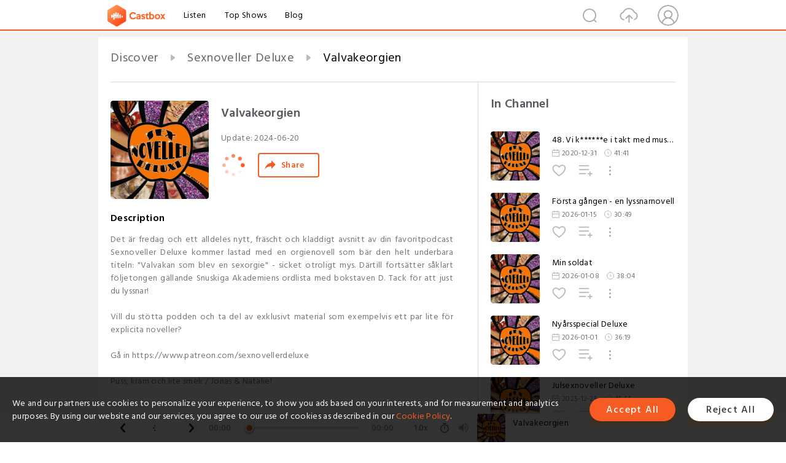

--- FILE ---
content_type: text/html; charset=utf-8
request_url: https://castbox.fm/episode/Valvakeorgien-id4647245-id712144429
body_size: 19973
content:
<!DOCTYPE html>
<html lang="en">
<head>
  <meta charset="utf-8">
  <title>Valvakeorgien</title>
  <link rel="canonical" href="https://castbox.fm/episode/Valvakeorgien-id4647245-id712144429" >
  
  <link rel="dns-prefetch" href="https//s3.castbox.fm">
  <link rel="dns-prefetch" href="https//everest.castbox.fm">
  <link rel="dns-prefetch" href="https//data.castbox.fm">
  <meta http-equiv="X-UA-Compatible" content="IE=edge,chrome=1">
  <meta name="viewport" content="width=device-width, initial-scale=1, user-scalable=no" >
  
  <link rel="icon" href="https://s3.castbox.fm/app/castbox/static/images/logo_120.png" type="image/x-icon">
  <meta name="apple-mobile-web-app-title" content="Castbox">
  <meta name="apple-mobile-web-app-capable" content="yes">
  <meta name="twitter:site" content="@CastBox_FM" >
  <meta name="twitter:creator" content="@CastBox_FM">
  <meta name="twitter:domain" content="castbox.fm">
  
      <meta name="twitter:card" content="summary" >
      <meta name="twitter:card" content="player" >
      <meta name="twitter:player" content="https://castbox.fm/app/castbox/player/id4647245/id712144429?v=03" >
      <meta property="twitter:player:height" content="500">
      <meta property="twitter:player:width" content="500">
      <meta name="twitter:player:width" content="500" >
      <meta name="twitter:player:height" content="500" >
      <meta property="og:image:width" content="600" >
      <meta property="og:image:height" content="600" >
      
  <meta property="twitter:title" content="Valvakeorgien" >
  <meta property="twitter:image" content="https://s3.castbox.fm/5d/88/db/8dfcd4b417cb0a3142d87aee5eeb6a55a7_scaled_v1_400.jpg" >
  <meta property="twitter:description" content="<p>Det är fredag och ett alldeles nytt, fräscht och kladdigt avsnitt av din favoritpodcast Sexnoveller Deluxe kommer lastad med en orgienovell som bär d..." >
  <meta property="al:ios:url" content="castbox://episode/Valvakeorgien-id4647245-id712144429" >
  <meta property="al:ios:app_store_id" content="1100218439" >
  <meta property="al:ios:app_name" content="Castbox" >
  <meta property="al:android:url" content="castbox://episode/Valvakeorgien-id4647245-id712144429" >
  <meta property="al:android:package" content="fm.castbox.audiobook.radio.podcast" >
  <meta property="al:android:app_name" content="Castbox" >
  <meta property="al:web:url" content="https://castbox.fm/episode/Valvakeorgien-id4647245-id712144429" >
  <meta property="fb:app_id" content="1840752496197771" >
  <meta property="og:type" content="article" >
  <meta property="og:site_name" content="Castbox" />
  <meta property="og:url" content="https://castbox.fm/episode/Valvakeorgien-id4647245-id712144429" >
  <meta property="og:image" content="https://s3.castbox.fm/5d/88/db/8dfcd4b417cb0a3142d87aee5eeb6a55a7_scaled_v1_400.jpg" >
  <meta property="og:title" content="Valvakeorgien" >
  <meta property="og:description" content="<p>Det är fredag och ett alldeles nytt, fräscht och kladdigt avsnitt av din favoritpodcast Sexnoveller Deluxe kommer lastad med en orgienovell som bär d..." >
  <meta property="twitter:app:id:iphone" content="1243410543">
  <meta property="twitter:app:id:googleplay" content="fm.castbox.audiobook.radio.podcast">
  <meta name="description" content="<p>Det är fredag och ett alldeles nytt, fräscht och kladdigt avsnitt av din favoritpodcast Sexnoveller Deluxe kommer lastad med en orgienovell som bär d..." >
  <meta name="keywords" content="Free iPhone Podcast App, Free Podcast App, Rachel Maddow, Bill Bur Podcast, NPR, WNYC, WBEZ, This American Life, In-audio Search, What is Podcasting, Serial Podcast, On Demand Podcast, Public Radio" >
  <meta name="theme-color" content="rgba(64, 64, 64, 0.9)" />
  <link rel="search" type="application/opensearchdescription+xml" href="https://castbox.fm/opensearch.xml" title="Castbox">
  
  <link href="https://fonts.googleapis.com/css?family=Hind+Siliguri:300,400,500,600" rel="stylesheet"><link rel="stylesheet" type="text/css" href="https://s3.castbox.fm/app/castbox/static/css/slick.min.css" >
  <script type="application/ld+json">
{"@context":"http://schema.org","@type":"BreadcrumbList","itemListElement":[{"@type":"ListItem","position":1,"item":{"@id":"https://castbox.fm/home","name":"Channels","image":"https://s3.castbox.fm/app/castbox/static/images/logo.png"}},{"@type":"ListItem","position":2,"item":{"@id":"https://castbox.fm/channel/Sexnoveller-Deluxe-id4647245","name":"Sexnoveller%20Deluxe","image":"https://is1-ssl.mzstatic.com/image/thumb/Podcasts115/v4/2c/64/2c/2c642cd2-e469-4a5b-a10b-bb48480f2a83/mza_2615063090686025566.jpg/200x200bb.jpg"}},{"@type":"ListItem","position":3,"item":{"@id":"https://castbox.fm/episode/Valvakeorgien-id4647245-id712144429","name":"Valvakeorgien","image":"https://s3.castbox.fm/5d/88/db/8dfcd4b417cb0a3142d87aee5eeb6a55a7_scaled_v1_400.jpg"}}]}
</script>
  <link rel="manifest" id="pwaLink" href="/api/pwa/manifest.json">
  
  
  <script type='text/javascript'>
    if (document.documentElement.clientWidth <= 720) {
      document.documentElement.style.fontSize = document.documentElement.clientWidth / 7.2 + 'px'
    } else {
      document.documentElement.style.fontSize = '100px'
    }
    window.onloadcallback=function(){}
  </script>
  
  <link data-chunk="global" rel="stylesheet" href="https://s3.castbox.fm/webstatic/css/vendors~global.96c36ed4.chunk.css">
<link data-chunk="global" rel="stylesheet" href="https://s3.castbox.fm/webstatic/css/global.c7478bb9.chunk.css">
<link data-chunk="castbox.main" rel="stylesheet" href="https://s3.castbox.fm/webstatic/css/castbox.main.ed6e5c24.chunk.css">
<link data-chunk="genre" rel="stylesheet" href="https://s3.castbox.fm/webstatic/css/genre.504f9e8b.chunk.css">
<link data-chunk="ep" rel="stylesheet" href="https://s3.castbox.fm/webstatic/css/ep.fe499db8.chunk.css">
</head>
<body>
  <div id="root"><div class="castboxGlobal"><div style="width:0;height:0"><audio style="width:100%;height:100%" preload="auto"><source src="https://sphinx.acast.com/p/acast/s/sexnoveller-deluxe/e/66714f9c44389e464b630b83/media.mp3"/></audio></div><div class="castboxMain"><div class="mainBox"><div id="castboxHeader"><div class="castboxHeaderContainer"><div class="nav-item left navLogo"><a href="/"><img class="logoTextCover" src="https://s3.castbox.fm/webstatic/images/navLogo.c3d5a81b.png"/></a><a class="nav-item link" href="/home">Listen</a><a class="nav-item link" href="/categories/0">Top Shows</a><a class="nav-item link" href="/blog">Blog</a></div><div><div class="nav-item right topUserNav"><div class="userNav right"><div class="userNav-icon"><img class="userNav-img" src="https://s3.castbox.fm/webstatic/images/userIcon.06c408dc.png"/></div></div></div><div class="nav-item right upload"><a href="/creator/upload"><img class="img" src="https://s3.castbox.fm/webstatic/images/upload_icon.521c956a.png"/></a></div><div class="nav-item right search"><img class="img" src="https://s3.castbox.fm/webstatic/images/search_icon.3958760d.png"/></div></div></div></div><div style="padding-bottom:56px;min-height:100vh" id="childrenBox" class="childrenBox"><div class="topCon"></div><div class="topLeftCon"></div><div class="topRightCon"></div><div class="trackPlay clearfix childContent"><div style="text-align:left" class="guru-breadcrumb"><span class="guru-breadcrumb-item"><span style="max-width:40%" class="breadcrumb-text"><a href="/home">Discover</a></span><img class="breadcrumbImage" src="[data-uri]"/></span><span class="guru-breadcrumb-item"><span style="max-width:40%" class="breadcrumb-text"><a href="/channel/Sexnoveller-Deluxe-id4647245">Sexnoveller Deluxe</a></span><img class="breadcrumbImage" src="[data-uri]"/></span><span class="guru-breadcrumb-item active"><span style="max-width:40%" class="breadcrumb-text">Valvakeorgien</span></span></div><div class="leftContainer"><div class="trackinfo"><div class="trackinfo-cover" data-episode_id="a9e71baa0000cb50e879da21575d76fe62b3bea2-a7c4e4d5cfd00b11f6216ad62e836113ce8ce47b"><div style="display:inline-block;height:100%;width:100%;overflow:hidden;border-radius:4px;background-color:#A9B8AD" class="coverImgContainer"><img style="display:inline-block;opacity:1;width:100%;height:100%" src="https://s3.castbox.fm/5d/88/db/8dfcd4b417cb0a3142d87aee5eeb6a55a7_scaled_v1_400.jpg" class="cover" alt="Valvakeorgien" title="Valvakeorgien"/></div></div><div class="trackinfo-titleBox"><h1 title="Valvakeorgien" class="trackinfo-title"><div id="box-pro-ellipsis-176891551887011" class="box-ellipsis box-ellipsis-lineClamp"><style>#box-pro-ellipsis-176891551887011{-webkit-line-clamp:2;}</style><span>Valvakeorgien</span></div></h1><div class="trackinfo-con-des"><span class="item">Update: <!-- -->2024-06-20</span><span class="item"></span></div><div class="trackinfo-ctrls"><div class="player_play_btn pause loading " style="display:inline-block;cursor:pointer;margin-right:20px"></div><span><div class="sharePageBtn">Share</div></span></div></div><div class="trackinfo-des-title-wrapper"><p class="trackinfo-des-title ">Description</p></div><div class="trackinfo-des"><span class="box-ellipsis"><div><p>Det är fredag och ett alldeles nytt, fräscht och kladdigt avsnitt av din favoritpodcast Sexnoveller Deluxe kommer lastad med en orgienovell som bär den helt underbara titeln: "Valvakan som blev en sexorgie" - sicket otroligt mys. Därtill fortsätter såklart följetongen gällande Snuskiga Akademiens ordlista med bokstaven D. Tack för att just du lyssnar!</p><br /><p>Vill du stötta podden och ta del av exklusivt material som exempelvis ett par lite för explicita noveller?</p><br /><p>Gå in https://www.patreon.com/sexnovellerdeluxe</p><br /><p>Puss, kram och lite smek / Jonas & Natalie!  </p><p><br /></p><hr /><p> Hosted on Acast. See <a rel="nofollow"href="https://acast.com/privacy" target="_blank">acast.com/privacy</a> for more information.</p></div></span></div><div class="seeMorebtn seeMorebtn_up"><img class="img" src="[data-uri]"/></div></div><div class="trackPlay-comment"><div id="comments" class="commentList"><div class="commentList-title"><span>Comments<!-- --> </span></div><div class="addComment clearfix"><form class="addCommentForm"><div class="commentInputBox"><input type="text" value="" class="commentInputBox-input" placeholder="Sign in to Comment"/><input type="submit" style="display:none"/></div><div class="userCover"><div style="display:inline-block;height:100%;width:100%;overflow:hidden;border-radius:4px;background-color:#A9B8AD" class="coverImgContainer"><img style="display:inline-block;opacity:1;width:100%;height:100%" src="[data-uri]" class="userCover-img"/></div></div></form></div><div class="commentList-box"><div class="commentListCon"><div><div style="text-align:center" id="LoadInline"><img style="width:.84rem;max-width:64px;height:.84rem;max-height:64px" src="[data-uri]" alt="loading"/></div></div></div></div></div></div></div><div class="rightContainer"><div class="rightContainer-item"><div class="TrackList"><div class="trackListCon"><div class="clearfix"><div class="trackListCon_title">In Channel</div></div><div class="trackListCon_list" style="height:600px"><div><section class="episodeRow opacityinAnimate"><div class="ep-item isSmall"><div class="ep-item-cover"><a href="/episode/48.-Vi-k******e-i-takt-med-musiken!-id4647245-id437210994"><div style="display:inline-block;height:100%;width:100%;overflow:hidden;border-radius:4px;background-color:#A9B8AD" class="coverImgContainer"><img style="display:inline-block;opacity:1;width:100%;height:100%" src="https://s3.castbox.fm/5d/88/db/8dfcd4b417cb0a3142d87aee5eeb6a55a7_scaled_v1_400.jpg" class="image" alt="48. Vi k******e i takt med musiken!" title="48. Vi k******e i takt med musiken!"/></div></a></div><div class="ep-item-con"><a href="/episode/48.-Vi-k******e-i-takt-med-musiken!-id4647245-id437210994"><p title="48. Vi k******e i takt med musiken!" class="ep-item-con-title"><span class="ellipsis" style="display:inline-block">48. Vi k******e i takt med musiken!</span></p></a><p class="ep-item-con-des"><span class="item icon date">2020-12-31</span><span class="item icon time">41:41</span></p><div class="ep-item-con-btns"><p class="btn-item like"></p><span class="btn-item add-2epl"><div class="playlists-modal"><div class="playlists-modal-target"><div class="add-2epl-btn"></div></div></div></span><span class="btn-item add-2epl more-point"><div class="playlists-modal"><div class="playlists-modal-target"><div class="add-2epl-btn epl-more-action"></div></div></div></span></div></div><div class="ep-item-ctrls"><a class="ctrlItem play" href="/episode/48.-Vi-k******e-i-takt-med-musiken!-id4647245-id437210994"></a></div></div><div class="audiobox"></div></section><section class="episodeRow opacityinAnimate"><div class="ep-item isSmall"><div class="ep-item-cover"><a href="/episode/Första-gången---en-lyssnarnovell-id4647245-id893707478"><div style="display:inline-block;height:100%;width:100%;overflow:hidden;border-radius:4px;background-color:#A9B8AD" class="coverImgContainer"><img style="display:inline-block;opacity:1;width:100%;height:100%" src="https://s3.castbox.fm/5d/88/db/8dfcd4b417cb0a3142d87aee5eeb6a55a7_scaled_v1_400.jpg" class="image" alt="Första gången - en lyssnarnovell" title="Första gången - en lyssnarnovell"/></div></a></div><div class="ep-item-con"><a href="/episode/Första-gången---en-lyssnarnovell-id4647245-id893707478"><p title="Första gången - en lyssnarnovell" class="ep-item-con-title"><span class="ellipsis" style="display:inline-block">Första gången - en lyssnarnovell</span></p></a><p class="ep-item-con-des"><span class="item icon date">2026-01-15</span><span class="item icon time">30:49</span></p><div class="ep-item-con-btns"><p class="btn-item like"></p><span class="btn-item add-2epl"><div class="playlists-modal"><div class="playlists-modal-target"><div class="add-2epl-btn"></div></div></div></span><span class="btn-item add-2epl more-point"><div class="playlists-modal"><div class="playlists-modal-target"><div class="add-2epl-btn epl-more-action"></div></div></div></span></div></div><div class="ep-item-ctrls"><a class="ctrlItem play" href="/episode/Första-gången---en-lyssnarnovell-id4647245-id893707478"></a></div></div><div class="audiobox"></div></section><section class="episodeRow opacityinAnimate"><div class="ep-item isSmall"><div class="ep-item-cover"><a href="/episode/Min-soldat-id4647245-id890484692"><div style="display:inline-block;height:100%;width:100%;overflow:hidden;border-radius:4px;background-color:#A9B8AD" class="coverImgContainer"><img style="display:inline-block;opacity:1;width:100%;height:100%" src="https://s3.castbox.fm/5d/88/db/8dfcd4b417cb0a3142d87aee5eeb6a55a7_scaled_v1_400.jpg" class="image" alt="Min soldat" title="Min soldat"/></div></a></div><div class="ep-item-con"><a href="/episode/Min-soldat-id4647245-id890484692"><p title="Min soldat" class="ep-item-con-title"><span class="ellipsis" style="display:inline-block">Min soldat</span></p></a><p class="ep-item-con-des"><span class="item icon date">2026-01-08</span><span class="item icon time">38:04</span></p><div class="ep-item-con-btns"><p class="btn-item like"></p><span class="btn-item add-2epl"><div class="playlists-modal"><div class="playlists-modal-target"><div class="add-2epl-btn"></div></div></div></span><span class="btn-item add-2epl more-point"><div class="playlists-modal"><div class="playlists-modal-target"><div class="add-2epl-btn epl-more-action"></div></div></div></span></div></div><div class="ep-item-ctrls"><a class="ctrlItem play" href="/episode/Min-soldat-id4647245-id890484692"></a></div></div><div class="audiobox"></div></section><section class="episodeRow opacityinAnimate"><div class="ep-item isSmall"><div class="ep-item-cover"><a href="/episode/Nyårsspecial-Deluxe-id4647245-id888343281"><div style="display:inline-block;height:100%;width:100%;overflow:hidden;border-radius:4px;background-color:#A9B8AD" class="coverImgContainer"><img style="display:inline-block;opacity:1;width:100%;height:100%" src="https://s3.castbox.fm/5d/88/db/8dfcd4b417cb0a3142d87aee5eeb6a55a7_scaled_v1_400.jpg" class="image" alt="Nyårsspecial Deluxe" title="Nyårsspecial Deluxe"/></div></a></div><div class="ep-item-con"><a href="/episode/Nyårsspecial-Deluxe-id4647245-id888343281"><p title="Nyårsspecial Deluxe" class="ep-item-con-title"><span class="ellipsis" style="display:inline-block">Nyårsspecial Deluxe</span></p></a><p class="ep-item-con-des"><span class="item icon date">2026-01-01</span><span class="item icon time">36:19</span></p><div class="ep-item-con-btns"><p class="btn-item like"></p><span class="btn-item add-2epl"><div class="playlists-modal"><div class="playlists-modal-target"><div class="add-2epl-btn"></div></div></div></span><span class="btn-item add-2epl more-point"><div class="playlists-modal"><div class="playlists-modal-target"><div class="add-2epl-btn epl-more-action"></div></div></div></span></div></div><div class="ep-item-ctrls"><a class="ctrlItem play" href="/episode/Nyårsspecial-Deluxe-id4647245-id888343281"></a></div></div><div class="audiobox"></div></section><section class="episodeRow opacityinAnimate"><div class="ep-item isSmall"><div class="ep-item-cover"><a href="/episode/Julsexnoveller-Deluxe-id4647245-id886060646"><div style="display:inline-block;height:100%;width:100%;overflow:hidden;border-radius:4px;background-color:#A9B8AD" class="coverImgContainer"><img style="display:inline-block;opacity:1;width:100%;height:100%" src="https://s3.castbox.fm/5d/88/db/8dfcd4b417cb0a3142d87aee5eeb6a55a7_scaled_v1_400.jpg" class="image" alt="Julsexnoveller Deluxe" title="Julsexnoveller Deluxe"/></div></a></div><div class="ep-item-con"><a href="/episode/Julsexnoveller-Deluxe-id4647245-id886060646"><p title="Julsexnoveller Deluxe" class="ep-item-con-title"><span class="ellipsis" style="display:inline-block">Julsexnoveller Deluxe</span></p></a><p class="ep-item-con-des"><span class="item icon date">2025-12-25</span><span class="item icon time">45:55</span></p><div class="ep-item-con-btns"><p class="btn-item like"></p><span class="btn-item add-2epl"><div class="playlists-modal"><div class="playlists-modal-target"><div class="add-2epl-btn"></div></div></div></span><span class="btn-item add-2epl more-point"><div class="playlists-modal"><div class="playlists-modal-target"><div class="add-2epl-btn epl-more-action"></div></div></div></span></div></div><div class="ep-item-ctrls"><a class="ctrlItem play" href="/episode/Julsexnoveller-Deluxe-id4647245-id886060646"></a></div></div><div class="audiobox"></div></section><section class="episodeRow opacityinAnimate"><div class="ep-item isSmall"><div class="ep-item-cover"><a href="/episode/Aptit-på-sex-id4647245-id883989770"><div style="display:inline-block;height:100%;width:100%;overflow:hidden;border-radius:4px;background-color:#A9B8AD" class="coverImgContainer"><img style="display:inline-block;opacity:1;width:100%;height:100%" src="https://s3.castbox.fm/5d/88/db/8dfcd4b417cb0a3142d87aee5eeb6a55a7_scaled_v1_400.jpg" class="image" alt="Aptit på sex" title="Aptit på sex"/></div></a></div><div class="ep-item-con"><a href="/episode/Aptit-på-sex-id4647245-id883989770"><p title="Aptit på sex" class="ep-item-con-title"><span class="ellipsis" style="display:inline-block">Aptit på sex</span></p></a><p class="ep-item-con-des"><span class="item icon date">2025-12-18</span><span class="item icon time">29:20</span></p><div class="ep-item-con-btns"><p class="btn-item like"></p><span class="btn-item add-2epl"><div class="playlists-modal"><div class="playlists-modal-target"><div class="add-2epl-btn"></div></div></div></span><span class="btn-item add-2epl more-point"><div class="playlists-modal"><div class="playlists-modal-target"><div class="add-2epl-btn epl-more-action"></div></div></div></span></div></div><div class="ep-item-ctrls"><a class="ctrlItem play" href="/episode/Aptit-på-sex-id4647245-id883989770"></a></div></div><div class="audiobox"></div></section><section class="episodeRow opacityinAnimate"><div class="ep-item isSmall"><div class="ep-item-cover"><a href="/episode/Bastubus-på-padelhallen-del-2-id4647245-id881706455"><div style="display:inline-block;height:100%;width:100%;overflow:hidden;border-radius:4px;background-color:#A9B8AD" class="coverImgContainer"><img style="display:inline-block;opacity:1;width:100%;height:100%" src="https://s3.castbox.fm/5d/88/db/8dfcd4b417cb0a3142d87aee5eeb6a55a7_scaled_v1_400.jpg" class="image" alt="Bastubus på padelhallen del 2" title="Bastubus på padelhallen del 2"/></div></a></div><div class="ep-item-con"><a href="/episode/Bastubus-på-padelhallen-del-2-id4647245-id881706455"><p title="Bastubus på padelhallen del 2" class="ep-item-con-title"><span class="ellipsis" style="display:inline-block">Bastubus på padelhallen del 2</span></p></a><p class="ep-item-con-des"><span class="item icon date">2025-12-11</span><span class="item icon time">36:15</span></p><div class="ep-item-con-btns"><p class="btn-item like"></p><span class="btn-item add-2epl"><div class="playlists-modal"><div class="playlists-modal-target"><div class="add-2epl-btn"></div></div></div></span><span class="btn-item add-2epl more-point"><div class="playlists-modal"><div class="playlists-modal-target"><div class="add-2epl-btn epl-more-action"></div></div></div></span></div></div><div class="ep-item-ctrls"><a class="ctrlItem play" href="/episode/Bastubus-på-padelhallen-del-2-id4647245-id881706455"></a></div></div><div class="audiobox"></div></section><section class="episodeRow opacityinAnimate"><div class="ep-item isSmall"><div class="ep-item-cover"><a href="/episode/Bastubus-på-padelhallen-id4647245-id879457882"><div style="display:inline-block;height:100%;width:100%;overflow:hidden;border-radius:4px;background-color:#A9B8AD" class="coverImgContainer"><img style="display:inline-block;opacity:1;width:100%;height:100%" src="https://s3.castbox.fm/5d/88/db/8dfcd4b417cb0a3142d87aee5eeb6a55a7_scaled_v1_400.jpg" class="image" alt="Bastubus på padelhallen" title="Bastubus på padelhallen"/></div></a></div><div class="ep-item-con"><a href="/episode/Bastubus-på-padelhallen-id4647245-id879457882"><p title="Bastubus på padelhallen" class="ep-item-con-title"><span class="ellipsis" style="display:inline-block">Bastubus på padelhallen</span></p></a><p class="ep-item-con-des"><span class="item icon date">2025-12-04</span><span class="item icon time">34:15</span></p><div class="ep-item-con-btns"><p class="btn-item like"></p><span class="btn-item add-2epl"><div class="playlists-modal"><div class="playlists-modal-target"><div class="add-2epl-btn"></div></div></div></span><span class="btn-item add-2epl more-point"><div class="playlists-modal"><div class="playlists-modal-target"><div class="add-2epl-btn epl-more-action"></div></div></div></span></div></div><div class="ep-item-ctrls"><a class="ctrlItem play" href="/episode/Bastubus-på-padelhallen-id4647245-id879457882"></a></div></div><div class="audiobox"></div></section><section class="episodeRow opacityinAnimate"><div class="ep-item isSmall"><div class="ep-item-cover"><a href="/episode/Ok-mr-James-Bond-med-fjong!-id4647245-id877209574"><div style="display:inline-block;height:100%;width:100%;overflow:hidden;border-radius:4px;background-color:#A9B8AD" class="coverImgContainer"><img style="display:inline-block;opacity:1;width:100%;height:100%" src="https://s3.castbox.fm/5d/88/db/8dfcd4b417cb0a3142d87aee5eeb6a55a7_scaled_v1_400.jpg" class="image" alt="Ok mr James Bond med fjong!" title="Ok mr James Bond med fjong!"/></div></a></div><div class="ep-item-con"><a href="/episode/Ok-mr-James-Bond-med-fjong!-id4647245-id877209574"><p title="Ok mr James Bond med fjong!" class="ep-item-con-title"><span class="ellipsis" style="display:inline-block">Ok mr James Bond med fjong!</span></p></a><p class="ep-item-con-des"><span class="item icon date">2025-11-27</span><span class="item icon time">33:33</span></p><div class="ep-item-con-btns"><p class="btn-item like"></p><span class="btn-item add-2epl"><div class="playlists-modal"><div class="playlists-modal-target"><div class="add-2epl-btn"></div></div></div></span><span class="btn-item add-2epl more-point"><div class="playlists-modal"><div class="playlists-modal-target"><div class="add-2epl-btn epl-more-action"></div></div></div></span></div></div><div class="ep-item-ctrls"><a class="ctrlItem play" href="/episode/Ok-mr-James-Bond-med-fjong!-id4647245-id877209574"></a></div></div><div class="audiobox"></div></section><section class="episodeRow opacityinAnimate"><div class="ep-item isSmall"><div class="ep-item-cover"><a href="/episode/Agressiv-sex-med-Maggan-%26-Dansrestaurangen---lyssnarnoveller-x-2-id4647245-id874725016"><div style="display:inline-block;height:100%;width:100%;overflow:hidden;border-radius:4px;background-color:#A9B8AD" class="coverImgContainer"><img style="display:inline-block;opacity:1;width:100%;height:100%" src="https://s3.castbox.fm/5d/88/db/8dfcd4b417cb0a3142d87aee5eeb6a55a7_scaled_v1_400.jpg" class="image" alt="Agressiv sex med Maggan &amp; Dansrestaurangen - lyssnarnoveller x 2" title="Agressiv sex med Maggan &amp; Dansrestaurangen - lyssnarnoveller x 2"/></div></a></div><div class="ep-item-con"><a href="/episode/Agressiv-sex-med-Maggan-%26-Dansrestaurangen---lyssnarnoveller-x-2-id4647245-id874725016"><p title="Agressiv sex med Maggan &amp; Dansrestaurangen - lyssnarnoveller x 2" class="ep-item-con-title"><span class="ellipsis" style="display:inline-block">Agressiv sex med Maggan &amp; Dansrestaurangen - lyssnarnoveller x 2</span></p></a><p class="ep-item-con-des"><span class="item icon date">2025-11-20</span><span class="item icon time">40:45</span></p><div class="ep-item-con-btns"><p class="btn-item like"></p><span class="btn-item add-2epl"><div class="playlists-modal"><div class="playlists-modal-target"><div class="add-2epl-btn"></div></div></div></span><span class="btn-item add-2epl more-point"><div class="playlists-modal"><div class="playlists-modal-target"><div class="add-2epl-btn epl-more-action"></div></div></div></span></div></div><div class="ep-item-ctrls"><a class="ctrlItem play" href="/episode/Agressiv-sex-med-Maggan-%26-Dansrestaurangen---lyssnarnoveller-x-2-id4647245-id874725016"></a></div></div><div class="audiobox"></div></section><section class="episodeRow opacityinAnimate"><div class="ep-item isSmall"><div class="ep-item-cover"><a href="/episode/Marketplacedejten---en-lyssnarnovell-id4647245-id871617809"><div style="display:inline-block;height:100%;width:100%;overflow:hidden;border-radius:4px;background-color:#A9B8AD" class="coverImgContainer"><img style="display:inline-block;opacity:1;width:100%;height:100%" src="https://s3.castbox.fm/5d/88/db/8dfcd4b417cb0a3142d87aee5eeb6a55a7_scaled_v1_400.jpg" class="image" alt="Marketplacedejten - en lyssnarnovell" title="Marketplacedejten - en lyssnarnovell"/></div></a></div><div class="ep-item-con"><a href="/episode/Marketplacedejten---en-lyssnarnovell-id4647245-id871617809"><p title="Marketplacedejten - en lyssnarnovell" class="ep-item-con-title"><span class="ellipsis" style="display:inline-block">Marketplacedejten - en lyssnarnovell</span></p></a><p class="ep-item-con-des"><span class="item icon date">2025-11-13</span><span class="item icon time">28:24</span></p><div class="ep-item-con-btns"><p class="btn-item like"></p><span class="btn-item add-2epl"><div class="playlists-modal"><div class="playlists-modal-target"><div class="add-2epl-btn"></div></div></div></span><span class="btn-item add-2epl more-point"><div class="playlists-modal"><div class="playlists-modal-target"><div class="add-2epl-btn epl-more-action"></div></div></div></span></div></div><div class="ep-item-ctrls"><a class="ctrlItem play" href="/episode/Marketplacedejten---en-lyssnarnovell-id4647245-id871617809"></a></div></div><div class="audiobox"></div></section><section class="episodeRow opacityinAnimate"><div class="ep-item isSmall"><div class="ep-item-cover"><a href="/episode/Blind-date-i-soliga-Linköping---en-lyssnarnovell-id4647245-id867417376"><div style="display:inline-block;height:100%;width:100%;overflow:hidden;border-radius:4px;background-color:#A9B8AD" class="coverImgContainer"><img style="display:inline-block;opacity:1;width:100%;height:100%" src="https://s3.castbox.fm/5d/88/db/8dfcd4b417cb0a3142d87aee5eeb6a55a7_scaled_v1_400.jpg" class="image" alt="Blind date i soliga Linköping - en lyssnarnovell" title="Blind date i soliga Linköping - en lyssnarnovell"/></div></a></div><div class="ep-item-con"><a href="/episode/Blind-date-i-soliga-Linköping---en-lyssnarnovell-id4647245-id867417376"><p title="Blind date i soliga Linköping - en lyssnarnovell" class="ep-item-con-title"><span class="ellipsis" style="display:inline-block">Blind date i soliga Linköping - en lyssnarnovell</span></p></a><p class="ep-item-con-des"><span class="item icon date">2025-11-06</span><span class="item icon time">35:34</span></p><div class="ep-item-con-btns"><p class="btn-item like"></p><span class="btn-item add-2epl"><div class="playlists-modal"><div class="playlists-modal-target"><div class="add-2epl-btn"></div></div></div></span><span class="btn-item add-2epl more-point"><div class="playlists-modal"><div class="playlists-modal-target"><div class="add-2epl-btn epl-more-action"></div></div></div></span></div></div><div class="ep-item-ctrls"><a class="ctrlItem play" href="/episode/Blind-date-i-soliga-Linköping---en-lyssnarnovell-id4647245-id867417376"></a></div></div><div class="audiobox"></div></section><section class="episodeRow opacityinAnimate"><div class="ep-item isSmall"><div class="ep-item-cover"><a href="/episode/Lesbisk-kärlek-id4647245-id861691590"><div style="display:inline-block;height:100%;width:100%;overflow:hidden;border-radius:4px;background-color:#A9B8AD" class="coverImgContainer"><img style="display:inline-block;opacity:1;width:100%;height:100%" src="https://s3.castbox.fm/5d/88/db/8dfcd4b417cb0a3142d87aee5eeb6a55a7_scaled_v1_400.jpg" class="image" alt="Lesbisk kärlek" title="Lesbisk kärlek"/></div></a></div><div class="ep-item-con"><a href="/episode/Lesbisk-kärlek-id4647245-id861691590"><p title="Lesbisk kärlek" class="ep-item-con-title"><span class="ellipsis" style="display:inline-block">Lesbisk kärlek</span></p></a><p class="ep-item-con-des"><span class="item icon date">2025-10-31</span><span class="item icon time">40:52</span></p><div class="ep-item-con-btns"><p class="btn-item like"></p><span class="btn-item add-2epl"><div class="playlists-modal"><div class="playlists-modal-target"><div class="add-2epl-btn"></div></div></div></span><span class="btn-item add-2epl more-point"><div class="playlists-modal"><div class="playlists-modal-target"><div class="add-2epl-btn epl-more-action"></div></div></div></span></div></div><div class="ep-item-ctrls"><a class="ctrlItem play" href="/episode/Lesbisk-kärlek-id4647245-id861691590"></a></div></div><div class="audiobox"></div></section><section class="episodeRow opacityinAnimate"><div class="ep-item isSmall"><div class="ep-item-cover"><a href="/episode/Vi-möts-igen-id4647245-id859374503"><div style="display:inline-block;height:100%;width:100%;overflow:hidden;border-radius:4px;background-color:#A9B8AD" class="coverImgContainer"><img style="display:inline-block;opacity:1;width:100%;height:100%" src="https://s3.castbox.fm/5d/88/db/8dfcd4b417cb0a3142d87aee5eeb6a55a7_scaled_v1_400.jpg" class="image" alt="Vi möts igen" title="Vi möts igen"/></div></a></div><div class="ep-item-con"><a href="/episode/Vi-möts-igen-id4647245-id859374503"><p title="Vi möts igen" class="ep-item-con-title"><span class="ellipsis" style="display:inline-block">Vi möts igen</span></p></a><p class="ep-item-con-des"><span class="item icon date">2025-10-23</span><span class="item icon time">25:01</span></p><div class="ep-item-con-btns"><p class="btn-item like"></p><span class="btn-item add-2epl"><div class="playlists-modal"><div class="playlists-modal-target"><div class="add-2epl-btn"></div></div></div></span><span class="btn-item add-2epl more-point"><div class="playlists-modal"><div class="playlists-modal-target"><div class="add-2epl-btn epl-more-action"></div></div></div></span></div></div><div class="ep-item-ctrls"><a class="ctrlItem play" href="/episode/Vi-möts-igen-id4647245-id859374503"></a></div></div><div class="audiobox"></div></section><section class="episodeRow opacityinAnimate"><div class="ep-item isSmall"><div class="ep-item-cover"><a href="/episode/Spanske-Pablo-och-Fjällvandringen-id4647245-id857375994"><div style="display:inline-block;height:100%;width:100%;overflow:hidden;border-radius:4px;background-color:#A9B8AD" class="coverImgContainer"><img style="display:inline-block;opacity:1;width:100%;height:100%" src="https://s3.castbox.fm/5d/88/db/8dfcd4b417cb0a3142d87aee5eeb6a55a7_scaled_v1_400.jpg" class="image" alt="Spanske Pablo och Fjällvandringen" title="Spanske Pablo och Fjällvandringen"/></div></a></div><div class="ep-item-con"><a href="/episode/Spanske-Pablo-och-Fjällvandringen-id4647245-id857375994"><p title="Spanske Pablo och Fjällvandringen" class="ep-item-con-title"><span class="ellipsis" style="display:inline-block">Spanske Pablo och Fjällvandringen</span></p></a><p class="ep-item-con-des"><span class="item icon date">2025-10-16</span><span class="item icon time">46:50</span></p><div class="ep-item-con-btns"><p class="btn-item like"></p><span class="btn-item add-2epl"><div class="playlists-modal"><div class="playlists-modal-target"><div class="add-2epl-btn"></div></div></div></span><span class="btn-item add-2epl more-point"><div class="playlists-modal"><div class="playlists-modal-target"><div class="add-2epl-btn epl-more-action"></div></div></div></span></div></div><div class="ep-item-ctrls"><a class="ctrlItem play" href="/episode/Spanske-Pablo-och-Fjällvandringen-id4647245-id857375994"></a></div></div><div class="audiobox"></div></section><section class="episodeRow opacityinAnimate"><div class="ep-item isSmall"><div class="ep-item-cover"><a href="/episode/Äventyr-i-materialrummet-id4647245-id855194582"><div style="display:inline-block;height:100%;width:100%;overflow:hidden;border-radius:4px;background-color:#A9B8AD" class="coverImgContainer"><img style="display:inline-block;opacity:1;width:100%;height:100%" src="https://s3.castbox.fm/5d/88/db/8dfcd4b417cb0a3142d87aee5eeb6a55a7_scaled_v1_400.jpg" class="image" alt="Äventyr i materialrummet" title="Äventyr i materialrummet"/></div></a></div><div class="ep-item-con"><a href="/episode/Äventyr-i-materialrummet-id4647245-id855194582"><p title="Äventyr i materialrummet" class="ep-item-con-title"><span class="ellipsis" style="display:inline-block">Äventyr i materialrummet</span></p></a><p class="ep-item-con-des"><span class="item icon date">2025-10-09</span><span class="item icon time">30:27</span></p><div class="ep-item-con-btns"><p class="btn-item like"></p><span class="btn-item add-2epl"><div class="playlists-modal"><div class="playlists-modal-target"><div class="add-2epl-btn"></div></div></div></span><span class="btn-item add-2epl more-point"><div class="playlists-modal"><div class="playlists-modal-target"><div class="add-2epl-btn epl-more-action"></div></div></div></span></div></div><div class="ep-item-ctrls"><a class="ctrlItem play" href="/episode/Äventyr-i-materialrummet-id4647245-id855194582"></a></div></div><div class="audiobox"></div></section><section class="episodeRow opacityinAnimate"><div class="ep-item isSmall"><div class="ep-item-cover"><a href="/episode/Min-makes-högste-chef---en-sexhistoria!-id4647245-id852943801"><div style="display:inline-block;height:100%;width:100%;overflow:hidden;border-radius:4px;background-color:#A9B8AD" class="coverImgContainer"><img style="display:inline-block;opacity:1;width:100%;height:100%" src="https://s3.castbox.fm/5d/88/db/8dfcd4b417cb0a3142d87aee5eeb6a55a7_scaled_v1_400.jpg" class="image" alt="Min makes högste chef - en sexhistoria!" title="Min makes högste chef - en sexhistoria!"/></div></a></div><div class="ep-item-con"><a href="/episode/Min-makes-högste-chef---en-sexhistoria!-id4647245-id852943801"><p title="Min makes högste chef - en sexhistoria!" class="ep-item-con-title"><span class="ellipsis" style="display:inline-block">Min makes högste chef - en sexhistoria!</span></p></a><p class="ep-item-con-des"><span class="item icon date">2025-10-02</span><span class="item icon time">34:39</span></p><div class="ep-item-con-btns"><p class="btn-item like"></p><span class="btn-item add-2epl"><div class="playlists-modal"><div class="playlists-modal-target"><div class="add-2epl-btn"></div></div></div></span><span class="btn-item add-2epl more-point"><div class="playlists-modal"><div class="playlists-modal-target"><div class="add-2epl-btn epl-more-action"></div></div></div></span></div></div><div class="ep-item-ctrls"><a class="ctrlItem play" href="/episode/Min-makes-högste-chef---en-sexhistoria!-id4647245-id852943801"></a></div></div><div class="audiobox"></div></section><section class="episodeRow opacityinAnimate"><div class="ep-item isSmall"><div class="ep-item-cover"><a href="/episode/Våt-morgonpromenad---en-lyssnarnovell-id4647245-id850633132"><div style="display:inline-block;height:100%;width:100%;overflow:hidden;border-radius:4px;background-color:#A9B8AD" class="coverImgContainer"><img style="display:inline-block;opacity:1;width:100%;height:100%" src="https://s3.castbox.fm/5d/88/db/8dfcd4b417cb0a3142d87aee5eeb6a55a7_scaled_v1_400.jpg" class="image" alt="Våt morgonpromenad - en lyssnarnovell" title="Våt morgonpromenad - en lyssnarnovell"/></div></a></div><div class="ep-item-con"><a href="/episode/Våt-morgonpromenad---en-lyssnarnovell-id4647245-id850633132"><p title="Våt morgonpromenad - en lyssnarnovell" class="ep-item-con-title"><span class="ellipsis" style="display:inline-block">Våt morgonpromenad - en lyssnarnovell</span></p></a><p class="ep-item-con-des"><span class="item icon date">2025-09-25</span><span class="item icon time">29:57</span></p><div class="ep-item-con-btns"><p class="btn-item like"></p><span class="btn-item add-2epl"><div class="playlists-modal"><div class="playlists-modal-target"><div class="add-2epl-btn"></div></div></div></span><span class="btn-item add-2epl more-point"><div class="playlists-modal"><div class="playlists-modal-target"><div class="add-2epl-btn epl-more-action"></div></div></div></span></div></div><div class="ep-item-ctrls"><a class="ctrlItem play" href="/episode/Våt-morgonpromenad---en-lyssnarnovell-id4647245-id850633132"></a></div></div><div class="audiobox"></div></section><section class="episodeRow opacityinAnimate"><div class="ep-item isSmall"><div class="ep-item-cover"><a href="/episode/Lunchdejt-med-vår-trekantsvän---en-lyssnarnovell-id4647245-id848450489"><div style="display:inline-block;height:100%;width:100%;overflow:hidden;border-radius:4px;background-color:#A9B8AD" class="coverImgContainer"><img style="display:inline-block;opacity:1;width:100%;height:100%" src="https://s3.castbox.fm/5d/88/db/8dfcd4b417cb0a3142d87aee5eeb6a55a7_scaled_v1_400.jpg" class="image" alt="Lunchdejt med vår trekantsvän - en lyssnarnovell" title="Lunchdejt med vår trekantsvän - en lyssnarnovell"/></div></a></div><div class="ep-item-con"><a href="/episode/Lunchdejt-med-vår-trekantsvän---en-lyssnarnovell-id4647245-id848450489"><p title="Lunchdejt med vår trekantsvän - en lyssnarnovell" class="ep-item-con-title"><span class="ellipsis" style="display:inline-block">Lunchdejt med vår trekantsvän - en lyssnarnovell</span></p></a><p class="ep-item-con-des"><span class="item icon date">2025-09-18</span><span class="item icon time">27:41</span></p><div class="ep-item-con-btns"><p class="btn-item like"></p><span class="btn-item add-2epl"><div class="playlists-modal"><div class="playlists-modal-target"><div class="add-2epl-btn"></div></div></div></span><span class="btn-item add-2epl more-point"><div class="playlists-modal"><div class="playlists-modal-target"><div class="add-2epl-btn epl-more-action"></div></div></div></span></div></div><div class="ep-item-ctrls"><a class="ctrlItem play" href="/episode/Lunchdejt-med-vår-trekantsvän---en-lyssnarnovell-id4647245-id848450489"></a></div></div><div class="audiobox"></div></section><section class="episodeRow opacityinAnimate"><div class="ep-item isSmall"><div class="ep-item-cover"><a href="/episode/Främlingsfyrkanten-id4647245-id845493762"><div style="display:inline-block;height:100%;width:100%;overflow:hidden;border-radius:4px;background-color:#A9B8AD" class="coverImgContainer"><img style="display:inline-block;opacity:1;width:100%;height:100%" src="https://s3.castbox.fm/5d/88/db/8dfcd4b417cb0a3142d87aee5eeb6a55a7_scaled_v1_400.jpg" class="image" alt="Främlingsfyrkanten" title="Främlingsfyrkanten"/></div></a></div><div class="ep-item-con"><a href="/episode/Främlingsfyrkanten-id4647245-id845493762"><p title="Främlingsfyrkanten" class="ep-item-con-title"><span class="ellipsis" style="display:inline-block">Främlingsfyrkanten</span></p></a><p class="ep-item-con-des"><span class="item icon date">2025-09-11</span><span class="item icon time">30:48</span></p><div class="ep-item-con-btns"><p class="btn-item like"></p><span class="btn-item add-2epl"><div class="playlists-modal"><div class="playlists-modal-target"><div class="add-2epl-btn"></div></div></div></span><span class="btn-item add-2epl more-point"><div class="playlists-modal"><div class="playlists-modal-target"><div class="add-2epl-btn epl-more-action"></div></div></div></span></div></div><div class="ep-item-ctrls"><a class="ctrlItem play" href="/episode/Främlingsfyrkanten-id4647245-id845493762"></a></div></div><div class="audiobox"></div></section><div style="text-align:center" id="LoadInline"><img style="width:.84rem;max-width:64px;height:.84rem;max-height:64px" src="[data-uri]" alt="loading"/></div></div></div></div></div></div><div class="rightContainer-item adBanner fadeInUp animated"><div style="display:none"></div></div><div class="footer-wrapper "><div class="rightContainer-item downloadPlay"><div class="downloadPlay-title-empty"></div><div class="downloadPlay-item clearfix google"><div class="link"><a target="_black" href="https://play.google.com/store/apps/details?id=fm.castbox.audiobook.radio.podcast&amp;referrer=utm_source%3Dcastbox_web%26utm_medium%3Dlink%26utm_campaign%3Dweb_right_bar%26utm_content%3D"><img style="width:100%" class="store" src="https://s3.castbox.fm/fa/00/5a/19fd024f1fa0d92ce80cd72cfe.png" alt="Google Play" title="Google Play"/></a></div><div class="text">Download from Google Play</div></div><div class="downloadPlay-item clearfix google"><div class="link"><a target="_black" href="https://itunes.apple.com/app/castbox-radio/id1243410543?pt=118301901&amp;mt=8&amp;ct=web_right_bar"><img style="width:100%" class="store" src="https://s3.castbox.fm/8a/81/60/605a1c40698998c6ff2ba624ea.png" alt="Castbox" title="App Store"/></a></div><div class="text">Download from App Store</div></div></div><div class="rightFooter rightContainer-item clearfix"><ul class="footerLinks"><li class="footerLinks-item"><a href="https://helpcenter.castbox.fm/portal/kb">FAQs</a></li></ul><div class="footerCounrtySel"><div><div class="footer_select_country"><img class="countryCover" src="/app/castbox/static/images/flags/us.svg" alt="us"/><span class="countryName">United States</span></div></div></div></div></div></div></div></div><div class="mainBoxFooter"><div class="castboxFooterBar"><div class="footemain"><div class="PlayControl"><span class="back icon"></span><span class="playBtn icon pause loading"></span><span class="forward icon"></span></div><div class="sticker"><div class="player-stick"><div class="current-time">00:00</div><div class="player-stick-coat"><div class="PlayerStickBar"><div style="left:0%" class="circleBar"></div><div style="width:0%" class="playerStick"></div></div></div><div class="duration">00:00</div></div></div><div class="playbackRate"><div class="playbackRate-value">x</div><div class="playbackRate-list hide"><p class="playbackRate-list-item">0.5<!-- -->x</p><p class="playbackRate-list-item">0.8<!-- -->x</p><p class="playbackRate-list-item">1.0<!-- -->x</p><p class="playbackRate-list-item">1.25<!-- -->x</p><p class="playbackRate-list-item">1.5<!-- -->x</p><p class="playbackRate-list-item">2.0<!-- -->x</p><p class="playbackRate-list-item">3.0<!-- -->x</p></div></div><div class="playbackRate timing icon"><div class="playbackRate-value"><img src="[data-uri]"/></div><div class="playbackRate-list hide"><p class="playbackRate-list-title">Sleep Timer</p><p class="playbackRate-list-item">Off</p><p class="playbackRate-list-item">End of Episode</p><p class="playbackRate-list-item">5 Minutes</p><p class="playbackRate-list-item">10 Minutes</p><p class="playbackRate-list-item">15 Minutes</p><p class="playbackRate-list-item">30 Minutes</p><p class="playbackRate-list-item">45 Minutes</p><p class="playbackRate-list-item">60 Minutes</p><p class="playbackRate-list-item">120 Minutes</p></div></div><div class="volumeCtrl"><img class="volumeCtrl-img" src="https://s3.castbox.fm/webstatic/images/volume.86474be8.png"/><div style="height:0;padding:0;border:0;overflow:hidden" class="volumeCtrl-sliderCon"></div></div><div class="footerFeed"><div class="leftImg"><a href="/episode/Valvakeorgien-id4647245-id712144429"><div style="display:inline-block;height:100%;width:100%;overflow:hidden;border-radius:4px;background-color:#A9B8AD" class="coverImgContainer"><img style="display:inline-block;opacity:1;width:100%;height:100%" src="https://s3.castbox.fm/5d/88/db/8dfcd4b417cb0a3142d87aee5eeb6a55a7_scaled_v1_400.jpg" alt="Valvakeorgien" title="Valvakeorgien"/></div></a></div><div class="rightText"><h1 class="title ellipsis">Valvakeorgien</h1><h1 class="author ellipsis"></h1></div></div></div></div></div></div></div><div class="Toastify"></div></div></div>
  <script>
    window.__INITIAL_STATE__ = "%7B%22ch%22%3A%7B%22chInfo%22%3A%7B%22provider_id%22%3A985126669%2C%22episode_count%22%3A313%2C%22x_play_base%22%3A0%2C%22stat_cover_ext_color%22%3Atrue%2C%22keywords%22%3A%5B%22erotik%22%2C%22novell%22%2C%22noveller%22%2C%22Fiction%22%2C%22Health%20%26%20Fitness%22%2C%22sexnovell%22%2C%22sex%22%2C%22Comedy%22%2C%22Sexuality%22%5D%2C%22cover_ext_color%22%3A%22-5615872%22%2C%22mongo_id%22%3A%22617ce9ea7d956cea687d87c8%22%2C%22show_id%22%3A%225e3eb40fe3b65d59b0265212%22%2C%22copyright%22%3A%22Sexnoveller%20Deluxe%20%26%20Acast%22%2C%22author%22%3A%22Sexnoveller%20Deluxe%20%26%20Acast%22%2C%22is_key_channel%22%3Atrue%2C%22audiobook_categories%22%3A%5B%5D%2C%22comment_count%22%3A0%2C%22website%22%3A%22https%3A%2F%2Fpod.space%2Fsexnovellerdeluxe%22%2C%22rss_url%22%3A%22https%3A%2F%2Ffeeds.acast.com%2Fpublic%2Fshows%2F68c0f622-ef21-5357-a9e5-46b4e5995597%22%2C%22description%22%3A%22Vi%20(Jonas%20%26%20Natalie)%20l%C3%A4ser%20in%20sexnoveller%20ur%20gamla%20porrtidningar%20och%20s%C3%A5klart%20lite%20lyssnarnoveller.%20Busig%20lyssning!%3Chr%20%2F%3E%3Cp%20style%3D%5C%22color%3A%20grey%3B%20font-size%3A%200.75em%3B%5C%22%3E%20Hosted%20on%20Acast.%20See%20%3Ca%20href%3D%5C%22https%3A%2F%2Facast.com%2Fprivacy%5C%22%20rel%3D%5C%22noopener%20noreferrer%5C%22%20style%3D%5C%22color%3A%20grey%3B%5C%22%20target%3D%5C%22_blank%5C%22%3Eacast.com%2Fprivacy%3C%2Fa%3E%20for%20more%20information.%3C%2Fp%3E%22%2C%22tags%22%3A%5B%22from-itunes%22%2C%22from-google%22%5D%2C%22editable%22%3Atrue%2C%22play_count%22%3A34295%2C%22link%22%3A%22https%3A%2F%2Fpod.space%2Fsexnovellerdeluxe%22%2C%22categories%22%3A%5B10059%2C10065%2C10001%2C10003%2C10035%2C10006%2C10044%5D%2C%22x_subs_base%22%3A0%2C%22small_cover_url%22%3A%22https%3A%2F%2Fis1-ssl.mzstatic.com%2Fimage%2Fthumb%2FPodcasts115%2Fv4%2F2c%2F64%2F2c%2F2c642cd2-e469-4a5b-a10b-bb48480f2a83%2Fmza_2615063090686025566.jpg%2F200x200bb.jpg%22%2C%22big_cover_url%22%3A%22https%3A%2F%2Fis1-ssl.mzstatic.com%2Fimage%2Fthumb%2FPodcasts115%2Fv4%2F2c%2F64%2F2c%2F2c642cd2-e469-4a5b-a10b-bb48480f2a83%2Fmza_2615063090686025566.jpg%2F600x600bb.jpg%22%2C%22language%22%3A%22sv%22%2C%22cid%22%3A4647245%2C%22latest_eid%22%3A893707478%2C%22release_date%22%3A%222026-01-15T23%3A01%3A00Z%22%2C%22title%22%3A%22Sexnoveller%20Deluxe%22%2C%22uri%22%3A%22%2Fch%2F4647245%22%2C%22https_cover_url%22%3A%22https%3A%2F%2Fis1-ssl.mzstatic.com%2Fimage%2Fthumb%2FPodcasts115%2Fv4%2F2c%2F64%2F2c%2F2c642cd2-e469-4a5b-a10b-bb48480f2a83%2Fmza_2615063090686025566.jpg%2F400x400bb.jpg%22%2C%22channel_type%22%3A%22private%22%2C%22channel_id%22%3A%22a9e71baa0000cb50e879da21575d76fe62b3bea2%22%2C%22sub_count%22%3A363%2C%22internal_product_id%22%3A%22cb.ch.4647245%22%2C%22social%22%3A%7B%22website%22%3A%22https%3A%2F%2Fpod.space%2Fsexnovellerdeluxe%22%7D%7D%2C%22overview%22%3A%7B%22latest_eid%22%3A437210994%2C%22sort_by%22%3A%22itunes_season%22%2C%22sort_order%22%3A0%2C%22cid%22%3A4647245%2C%22eids%22%3A%5B437210994%2C893707478%2C890484692%2C888343281%2C886060646%2C883989770%2C881706455%2C879457882%2C877209574%2C874725016%2C871617809%2C867417376%2C861691590%2C859374503%2C857375994%2C855194582%2C852943801%2C850633132%2C848450489%2C845493762%2C842928217%2C840688784%2C838760866%2C836835097%2C834882462%2C832733293%2C830621590%2C826620627%2C824705245%2C822377591%2C820445463%2C818393092%2C816145672%2C813324070%2C811028319%2C808400657%2C805284305%2C802812085%2C800714462%2C798801061%2C796826522%2C794498872%2C792318677%2C790065682%2C787698326%2C785619915%2C783481376%2C781444595%2C779444874%2C775382004%2C773204393%2C771169603%2C769267497%2C767317434%2C766023630%2C765133769%2C763957324%2C761992986%2C759791693%2C757535340%2C755518108%2C753485735%2C751468670%2C749497808%2C747569291%2C745720020%2C743665005%2C740284813%2C738360994%2C736232444%2C734672410%2C732174358%2C730215096%2C728143125%2C726213935%2C724302391%2C722391392%2C720521614%2C718755178%2C716675663%2C714390813%2C712144429%2C710198358%2C708232420%2C706234024%2C704167639%2C702204679%2C700289218%2C698243560%2C695864165%2C693571124%2C691759113%2C689382715%2C686751798%2C684605109%2C682551931%2C680644259%2C678545103%2C675456524%2C672406510%2C671422721%2C669491899%2C667741051%2C665795445%2C664040110%2C662343651%2C660736436%2C659047931%2C656638877%2C654621002%2C652858871%2C651244027%2C649169383%2C647441268%2C645648198%2C643805915%2C641873265%2C640092794%2C638070403%2C636057351%2C633944330%2C632082432%2C630459596%2C628609932%2C626961999%2C625421813%2C623709981%2C621975740%2C620231511%2C618333340%2C616653387%2C610239640%2C608086758%2C606189827%2C604404142%2C602529310%2C600644700%2C598775056%2C596922335%2C595093190%2C593240613%2C591458128%2C589557868%2C587697294%2C586454512%2C584462936%2C581636120%2C579750765%2C577505169%2C575551989%2C573650106%2C572501695%2C570679882%2C568567390%2C566694520%2C564262945%2C563047470%2C561211153%2C559577882%2C558222094%2C556600391%2C554863510%2C553029505%2C551268082%2C549606674%2C547945681%2C546042625%2C544142883%2C542513412%2C540785581%2C539141597%2C537372595%2C532828010%2C532828009%2C532828008%2C532828007%2C532828006%2C532828005%2C532828004%2C532828003%2C532828002%2C516086922%2C513980203%2C510014979%2C507965527%2C505984653%2C503956500%2C501824336%2C499578608%2C497167120%2C495352366%2C493061808%2C490818420%2C490818418%2C486672688%2C484481740%2C482331901%2C480086512%2C477883324%2C475684615%2C473577972%2C471677928%2C469613653%2C467623186%2C465548368%2C463427013%2C461392552%2C459285266%2C457020687%2C455391435%2C453766862%2C451934033%2C449625456%2C447917045%2C445582579%2C443724864%2C441484251%2C439399734%2C437211038%2C437211037%2C437211036%2C437211035%2C437211034%2C437211033%2C437211032%2C437211031%2C437211030%2C437211029%2C437211028%2C437211027%2C437211026%2C437211025%2C437211024%2C437211023%2C437211022%2C437211021%2C437211020%2C437211019%2C437211018%2C437211017%2C437211016%2C437211015%2C437211014%2C437211013%2C437211012%2C437211011%2C437211010%2C437211009%2C437211008%2C437211007%2C437211006%2C437211005%2C437211004%2C437211003%2C437211002%2C437211001%2C437211000%2C437210999%2C437210997%2C437210996%2C437210995%2C490818419%2C437210993%2C437210992%2C437210991%2C437210990%2C437210989%2C437210988%2C437210987%2C437210986%2C437210985%2C437210984%2C437210983%2C741759546%2C511949525%2C437210998%2C437210982%2C437210981%2C437210980%2C437210979%2C437210978%2C437210977%2C437210976%2C437210975%2C437210974%2C437210973%2C437210972%2C437210971%2C437210970%2C437210969%2C437210968%2C437210967%2C437210966%2C437210965%2C437210964%2C437210963%2C437210962%2C437210961%2C437210960%2C437210959%2C437210958%2C437210957%2C437210956%2C437210955%2C437210954%2C437210953%2C437210952%2C437210951%2C437210950%2C437210949%2C437210948%2C437210947%2C437210946%5D%7D%2C%22eps%22%3A%5B%7B%22website%22%3A%22https%3A%2F%2Fshows.acast.com%2Fsexnoveller-deluxe%2Fepisodes%2F48.vik-eitaktmedmusiken-%22%2C%22cid%22%3A4647245%2C%22description%22%3A%22%C3%85rets%20f%C3%B6rsta%20Sexnoveller%20Deluxe%20bjuder%20p%C3%A5%20guldnovellerna%3A%20%5C%22Vi%20knullade%20i%20takt%20med%20musiken%5C%22%20och%20%5C%22William%20ville%20med%20mig%5C%22%20-%20mysigt%20v%C3%A4rre.%20Och%20som%20vanligt%20%C3%A4r%20kontaktannonserna%20geggigare%20%C3%A4n%20en%20lerp%C3%B6l%20i%20september-%20gosigt%20bortom%20all%20rimlighet.%20Stort%20tack%20som%20lyssnar.%20Vill%20du%20st%C3%B6tta%20podden%20och%20ta%20del%20av%20exklusivt%20material%20som%20exempelvis%20ett%20par%20lite%20f%C3%B6r%20explicita%20noveller%3FG%C3%A5%20in%20https%3A%2F%2Fwww.patreon.com%2FsexnovellerdeluxePuss%2C%20kram%20och%20lite%20smek%20%2F%20Jonas%20%26%20Natalie!%C2%A0%C2%A0%20Hosted%20on%20Acast.%20See%20acast.com%2Fprivacy%20for%20more%20information.%22%2C%22ep_desc_url%22%3A%22https%3A%2F%2Fcastbox.fm%2Fapp%2Fdes%2Fep%3Feid%3D437210994%22%2C%22internal_product_id%22%3A%22cb.ep.437210994%22%2C%22private%22%3Afalse%2C%22episode_id%22%3A%22a9e71baa0000cb50e879da21575d76fe62b3bea2-dfc8bd966c38a066d651f61cba263c792808437d%22%2C%22play_count%22%3A15%2C%22like_count%22%3A0%2C%22video%22%3A0%2C%22cover_url%22%3A%22https%3A%2F%2Fs3.castbox.fm%2F5d%2F88%2Fdb%2F8dfcd4b417cb0a3142d87aee5eeb6a55a7_scaled_v1_400.jpg%22%2C%22duration%22%3A2501000%2C%22download_count%22%3A1%2C%22size%22%3A39813902%2C%22small_cover_url%22%3A%22https%3A%2F%2Fs3.castbox.fm%2F5d%2F88%2Fdb%2F8dfcd4b417cb0a3142d87aee5eeb6a55a7_scaled_v1_200.jpg%22%2C%22big_cover_url%22%3A%22https%3A%2F%2Fs3.castbox.fm%2F5d%2F88%2Fdb%2F8dfcd4b417cb0a3142d87aee5eeb6a55a7_scaled_v1_600.jpg%22%2C%22author%22%3A%22%22%2C%22url%22%3A%22https%3A%2F%2Fsphinx.acast.com%2Fsexnoveller-deluxe%2F48.vik-eitaktmedmusiken-%2Fmedia.mp3%22%2C%22release_date%22%3A%222020-12-31T23%3A01%3A00Z%22%2C%22title%22%3A%2248.%20Vi%20k******e%20i%20takt%20med%20musiken!%22%2C%22channel_id%22%3A%22a9e71baa0000cb50e879da21575d76fe62b3bea2%22%2C%22comment_count%22%3A0%2C%22eid%22%3A437210994%2C%22urls%22%3A%5B%22https%3A%2F%2Fsphinx.acast.com%2Fsexnoveller-deluxe%2F48.vik-eitaktmedmusiken-%2Fmedia.mp3%22%5D%7D%2C%7B%22website%22%3A%22https%3A%2F%2Fshows.acast.com%2Fsexnoveller-deluxe%2Fepisodes%2Fforsta-gangen-en-lyssnarnovell%22%2C%22cid%22%3A4647245%2C%22description%22%3A%22Podderotikens%20fanb%C3%A4rare%20nummer%20ett%2C%20Sexnoveller%20Deluxe%2C%20bjuder%20den%20h%C3%A4r%20veckan%20p%C3%A5%20tv%C3%A5%20noveller.%20En%20lyssnarnovell%20vid%20namn%3A%5C%22F%C3%B6rsta%20g%C3%A5ngen%5C%22%20som%20Bocken%20Bruce%20skickat%20in%20och%20en%20snabb%20rackare%20ur%20en%20gammal%20porris%20vid%20namn%3A%20%5C%22Sugen%20p%C3%A5%20lunch%5C%22.%20Och%20som%20vanligt%20en%20massa%20annat%20gaggande.%20Bara%20att%20hugga%20in.%20Vill%20du%20st%C3%B6tta%20podden%20och%20ta%20del%20av%20exklusivt%20material%3F%20G%C3%A5%20in%20p%C3%A5%20https%3A%2F%2Fwww.patreon.com%2FsexnovellerdeluxePuss%2C%20kram%20och%20lite%20smek%20%2F%20Jonas%20%26%20Natalie!%20%20Hosted%20on%20Acast.%20See%20acast.com%2Fprivacy%20for%20more%20information.%22%2C%22ep_desc_url%22%3A%22https%3A%2F%2Fcastbox.fm%2Fapp%2Fdes%2Fep%3Feid%3D893707478%22%2C%22internal_product_id%22%3A%22cb.ep.893707478%22%2C%22private%22%3Afalse%2C%22episode_id%22%3A%22a9e71baa0000cb50e879da21575d76fe62b3bea2-a236e811eac8df0a45b2ed852d1fed0e81c9d1bb%22%2C%22play_count%22%3A24%2C%22like_count%22%3A0%2C%22video%22%3A0%2C%22cover_url%22%3A%22https%3A%2F%2Fs3.castbox.fm%2F5d%2F88%2Fdb%2F8dfcd4b417cb0a3142d87aee5eeb6a55a7_scaled_v1_400.jpg%22%2C%22duration%22%3A1849000%2C%22download_count%22%3A19%2C%22size%22%3A29063931%2C%22small_cover_url%22%3A%22https%3A%2F%2Fs3.castbox.fm%2F5d%2F88%2Fdb%2F8dfcd4b417cb0a3142d87aee5eeb6a55a7_scaled_v1_200.jpg%22%2C%22big_cover_url%22%3A%22https%3A%2F%2Fs3.castbox.fm%2F5d%2F88%2Fdb%2F8dfcd4b417cb0a3142d87aee5eeb6a55a7_scaled_v1_600.jpg%22%2C%22author%22%3A%22%22%2C%22url%22%3A%22https%3A%2F%2Fsphinx.acast.com%2Fp%2Facast%2Fs%2Fsexnoveller-deluxe%2Fe%2F6966899eeb641da7e25352a3%2Fmedia.mp3%22%2C%22release_date%22%3A%222026-01-15T23%3A01%3A00Z%22%2C%22title%22%3A%22F%C3%B6rsta%20g%C3%A5ngen%20-%20en%20lyssnarnovell%22%2C%22channel_id%22%3A%22a9e71baa0000cb50e879da21575d76fe62b3bea2%22%2C%22comment_count%22%3A0%2C%22eid%22%3A893707478%2C%22urls%22%3A%5B%22https%3A%2F%2Fsphinx.acast.com%2Fp%2Facast%2Fs%2Fsexnoveller-deluxe%2Fe%2F6966899eeb641da7e25352a3%2Fmedia.mp3%22%5D%7D%2C%7B%22website%22%3A%22https%3A%2F%2Fshows.acast.com%2Fsexnoveller-deluxe%2Fepisodes%2Fmin-soldat%22%2C%22cid%22%3A4647245%2C%22description%22%3A%22Vi%20forts%C3%A4tter%20g%C3%A5%20i%20br%C3%A4schen%20f%C3%B6r%20erotik%20i%20ljudformat.%20Denna%20vecka%20med%20tv%C3%A5%20sm%C3%A5tt%20fantastiska%20noveller%20b%C3%A4randes%20namnen%3A%20%5C%22Ungkarlsliv%20och%20underliv%5C%22%20samt%20lumparhistorien%3A%20%5C%22Min%20soldat%5C%22.%20Gosig%20lyssning%20%C3%B6nskas%20alla%20och%20envar!Vill%20du%20st%C3%B6tta%20podden%20och%20ta%20del%20av%20exklusivt%20material%3FG%C3%A5%20in%20p%C3%A5%20https%3A%2F%2Fwww.patreon.com%2FsexnovellerdeluxePuss%2C%20kram%20och%20lite%20smek%20%2F%20Jonas%20%26%20Natalie!%C2%A0%C2%A0%20Hosted%20on%20Acast.%20See%20acast.com%2Fprivacy%20for%20more%20information.%22%2C%22ep_desc_url%22%3A%22https%3A%2F%2Fcastbox.fm%2Fapp%2Fdes%2Fep%3Feid%3D890484692%22%2C%22internal_product_id%22%3A%22cb.ep.890484692%22%2C%22private%22%3Afalse%2C%22episode_id%22%3A%22a9e71baa0000cb50e879da21575d76fe62b3bea2-17497612a107a312ff3d20eb48ced49911e7e2d6%22%2C%22play_count%22%3A32%2C%22like_count%22%3A0%2C%22video%22%3A0%2C%22cover_url%22%3A%22https%3A%2F%2Fs3.castbox.fm%2F5d%2F88%2Fdb%2F8dfcd4b417cb0a3142d87aee5eeb6a55a7_scaled_v1_400.jpg%22%2C%22duration%22%3A2284000%2C%22download_count%22%3A20%2C%22size%22%3A37098762%2C%22small_cover_url%22%3A%22https%3A%2F%2Fs3.castbox.fm%2F5d%2F88%2Fdb%2F8dfcd4b417cb0a3142d87aee5eeb6a55a7_scaled_v1_200.jpg%22%2C%22big_cover_url%22%3A%22https%3A%2F%2Fs3.castbox.fm%2F5d%2F88%2Fdb%2F8dfcd4b417cb0a3142d87aee5eeb6a55a7_scaled_v1_600.jpg%22%2C%22author%22%3A%22%22%2C%22url%22%3A%22https%3A%2F%2Fsphinx.acast.com%2Fp%2Facast%2Fs%2Fsexnoveller-deluxe%2Fe%2F695d78a10c30a1408dd0eddb%2Fmedia.mp3%22%2C%22release_date%22%3A%222026-01-08T23%3A01%3A00Z%22%2C%22title%22%3A%22Min%20soldat%22%2C%22channel_id%22%3A%22a9e71baa0000cb50e879da21575d76fe62b3bea2%22%2C%22comment_count%22%3A0%2C%22eid%22%3A890484692%2C%22urls%22%3A%5B%22https%3A%2F%2Fsphinx.acast.com%2Fp%2Facast%2Fs%2Fsexnoveller-deluxe%2Fe%2F695d78a10c30a1408dd0eddb%2Fmedia.mp3%22%5D%7D%2C%7B%22website%22%3A%22https%3A%2F%2Fshows.acast.com%2Fsexnoveller-deluxe%2Fepisodes%2Fnyarsspecial-deluxe%22%2C%22cid%22%3A4647245%2C%22description%22%3A%22Det%20%C3%A4r%202026%20och%20ni%20%C3%A4r%20b%C3%A4st%20i%20v%C3%A4rlden.%20Varf%C3%B6r%20d%C3%A5%20undrar%20ni%3F%20Jo%20f%C3%B6r%20att%20ni%20lyssnar%20p%C3%A5%20avsnitt%20311%20av%20Sveriges%20geggigaste%20och%20sexigaste%20podcast%20Sexnoveller%20Deluxe%20och%20det%20kan%20vi%20inte%20tacka%20er%20nog%20f%C3%B6r%20att%20ni%20g%C3%B6r.%20Tv%C3%A5%20noveller%20bjuds%20det%20p%C3%A5%20varav%20en%20%C3%A4r%20lite%20av%20en%20trekant.%20Den%20heter%20kort%20och%20gott%3A%20%E2%80%9DNy%C3%A5rsfest%5C%22.%20Och%20efter%20det%20kommer%20det%20en%20snabbis%20som%20heter%3A%20%E2%80%9DMass%C3%B6ren%E2%80%9D.%20Med%20det%20sagt%20%C3%B6nskar%20vi%20er%20alla%20ett%20underbart%202026%20med%20v%C3%A4ldigt%20m%C3%A5nga%20pussar%2C%20kramar%20och%20en%20god%20m%C3%A4ngd%20mysigt%20smek.%20Och%20vill%20ni%20g%C3%B6ra%20n%C3%A5got%20f%C3%B6r%20oss%20en%20dag%20som%20denna%20s%C3%A5%20f%C3%A5r%20ni%20g%C3%A4rna%20bege%20er%20in%20p%C3%A5%3Ahttps%3A%2F%2Fwww.patreon.com%2Fsexnovellerdeluxeoch%20st%C3%B6tta%20oss%20i%20skapandet%20av%20den%20h%C3%A4r%20podcasten.Puss%2C%20kram%20och%20lite%20smek%20p%C3%A5%20er!%20Hosted%20on%20Acast.%20See%20acast.com%2Fprivacy%20for%20more%20information.%22%2C%22ep_desc_url%22%3A%22https%3A%2F%2Fcastbox.fm%2Fapp%2Fdes%2Fep%3Feid%3D888343281%22%2C%22internal_product_id%22%3A%22cb.ep.888343281%22%2C%22private%22%3Afalse%2C%22episode_id%22%3A%22a9e71baa0000cb50e879da21575d76fe62b3bea2-09f24fc1cf773c2a00adca5a83568bbc1e938cb1%22%2C%22play_count%22%3A39%2C%22like_count%22%3A0%2C%22video%22%3A0%2C%22cover_url%22%3A%22https%3A%2F%2Fs3.castbox.fm%2F5d%2F88%2Fdb%2F8dfcd4b417cb0a3142d87aee5eeb6a55a7_scaled_v1_400.jpg%22%2C%22duration%22%3A2179000%2C%22download_count%22%3A22%2C%22size%22%3A33363869%2C%22small_cover_url%22%3A%22https%3A%2F%2Fs3.castbox.fm%2F5d%2F88%2Fdb%2F8dfcd4b417cb0a3142d87aee5eeb6a55a7_scaled_v1_200.jpg%22%2C%22big_cover_url%22%3A%22https%3A%2F%2Fs3.castbox.fm%2F5d%2F88%2Fdb%2F8dfcd4b417cb0a3142d87aee5eeb6a55a7_scaled_v1_600.jpg%22%2C%22author%22%3A%22%22%2C%22url%22%3A%22https%3A%2F%2Fsphinx.acast.com%2Fp%2Facast%2Fs%2Fsexnoveller-deluxe%2Fe%2F69542135e30db7c5d8a7839f%2Fmedia.mp3%22%2C%22release_date%22%3A%222026-01-01T23%3A01%3A00Z%22%2C%22title%22%3A%22Ny%C3%A5rsspecial%20Deluxe%22%2C%22channel_id%22%3A%22a9e71baa0000cb50e879da21575d76fe62b3bea2%22%2C%22comment_count%22%3A0%2C%22eid%22%3A888343281%2C%22urls%22%3A%5B%22https%3A%2F%2Fsphinx.acast.com%2Fp%2Facast%2Fs%2Fsexnoveller-deluxe%2Fe%2F69542135e30db7c5d8a7839f%2Fmedia.mp3%22%5D%7D%2C%7B%22website%22%3A%22https%3A%2F%2Fshows.acast.com%2Fsexnoveller-deluxe%2Fepisodes%2Fjulsexnoveller-deluxe%22%2C%22cid%22%3A4647245%2C%22description%22%3A%22Det%20%C3%A4r%20annandagen%20och%20vi%20h%C3%A5ller%2C%20precis%20som%20ni%2C%20p%C3%A5%20att%20sur%C3%A4ta%20upp%20det%20sista%20av%20det%20d%C3%A4r%20f%C3%B6rbannade%20julbordet.%20Men%20vips%20s%C3%A5%20kommer%2C%20om%20%C3%A4n%20lite%20f%C3%B6rsenat%2C%20den%20kladdigaste%20julklappen%20av%20dem%20alla%2C%20n%C3%A4mligen%20ett%20sprickans%20nytt%20av%20snitt%20av%20Sexnoveller%20deluxe%20som%20givetvis%20har%20ett%20jultema.%20Tre%20till%20antalet%20%C3%A4r%20novellerna%20och%20de%20b%C3%A4r%20i%20tur%20och%20ordning%20titlarna%3A%20%E2%80%9DJulaftonsknull%E2%80%9D%2C%20%E2%80%9DNils%20Holgerssons%20underbara%20resning%E2%80%9D%20samt%20%E2%80%9DJulknullet%E2%80%9D%20-%20sicken%20fest!%20Och%20med%20det%20sagt%20%C3%B6nskar%20vi%20alla%20och%20envar%20en%20underbar%20jul%20med%20m%C3%A5nga%20klappar%2C%20kramar%2C%20pussar%20och%20smek.%20Och%20vi%20%C3%B6nskar%20oss%20som%20vanligt%20ett%20h%C3%B6gt%20betyg%2C%20att%20ni%20tipsar%20n%C3%A4ra%20och%20k%C3%A4ra%20om%20oss%20samt%20beger%20er%20in%20p%C3%A5%3Ahttps%3A%2F%2Fwww.patreon.com%2Fsexnovellerdeluxe%C2%A0och%20st%C3%B6ttar%20oss%20lite%20extraTusen%20julkramar%20och%20en%20massa%20smek!%20Hosted%20on%20Acast.%20See%20acast.com%2Fprivacy%20for%20more%20information.%22%2C%22ep_desc_url%22%3A%22https%3A%2F%2Fcastbox.fm%2Fapp%2Fdes%2Fep%3Feid%3D886060646%22%2C%22internal_product_id%22%3A%22cb.ep.886060646%22%2C%22private%22%3Afalse%2C%22episode_id%22%3A%22a9e71baa0000cb50e879da21575d76fe62b3bea2-00a582811157a1573489d78b4798f37e01963cc8%22%2C%22play_count%22%3A38%2C%22like_count%22%3A0%2C%22video%22%3A0%2C%22cover_url%22%3A%22https%3A%2F%2Fs3.castbox.fm%2F5d%2F88%2Fdb%2F8dfcd4b417cb0a3142d87aee5eeb6a55a7_scaled_v1_400.jpg%22%2C%22duration%22%3A2755000%2C%22download_count%22%3A20%2C%22size%22%3A44678869%2C%22small_cover_url%22%3A%22https%3A%2F%2Fs3.castbox.fm%2F5d%2F88%2Fdb%2F8dfcd4b417cb0a3142d87aee5eeb6a55a7_scaled_v1_200.jpg%22%2C%22big_cover_url%22%3A%22https%3A%2F%2Fs3.castbox.fm%2F5d%2F88%2Fdb%2F8dfcd4b417cb0a3142d87aee5eeb6a55a7_scaled_v1_600.jpg%22%2C%22author%22%3A%22%22%2C%22url%22%3A%22https%3A%2F%2Fsphinx.acast.com%2Fp%2Facast%2Fs%2Fsexnoveller-deluxe%2Fe%2F69480510921dd3db0b234679%2Fmedia.mp3%22%2C%22release_date%22%3A%222025-12-25T23%3A01%3A00Z%22%2C%22title%22%3A%22Julsexnoveller%20Deluxe%22%2C%22channel_id%22%3A%22a9e71baa0000cb50e879da21575d76fe62b3bea2%22%2C%22comment_count%22%3A0%2C%22eid%22%3A886060646%2C%22urls%22%3A%5B%22https%3A%2F%2Fsphinx.acast.com%2Fp%2Facast%2Fs%2Fsexnoveller-deluxe%2Fe%2F69480510921dd3db0b234679%2Fmedia.mp3%22%5D%7D%2C%7B%22website%22%3A%22https%3A%2F%2Fshows.acast.com%2Fsexnoveller-deluxe%2Fepisodes%2Faptit-pa-sex%22%2C%22cid%22%3A4647245%2C%22description%22%3A%22Det%20b%C3%B6rjar%2C%20slasket%20till%20trots%2C%20lacka%20mot%20jul%20och%20Sexnoveller%20Deluxe%20%C3%B6nskar%20hetta%20upp%20er%20rej%C3%A4lt%20med%20sexigt%20inneh%C3%A5ll%20och%20besl%C3%B6jade%20r%C3%B6ster.%20Den%20h%C3%A4r%20veckan%20med%20den%20matnyttiga%20novellen%3A%20%5C%22Aptit%20p%C3%A5%20sex%5C%22%20samt%20lite%20annat%20bus%20i%20form%20av%20ins%C3%A4ndare%20och%20annat.%20Tack%20en%20tack%20alla%20som%20lyssnar!Vill%20du%20st%C3%B6tta%20podden%20och%20ta%20del%20av%20exklusivt%20material%20som%20exempelvis%20ett%20par%20lite%20f%C3%B6r%20explicita%20noveller%3FG%C3%A5%20in%20https%3A%2F%2Fwww.patreon.com%2FsexnovellerdeluxePuss%2C%20kram%20och%20lite%20smek%20%2F%20Jonas%20%26%20Natalie!%20%20Hosted%20on%20Acast.%20See%20acast.com%2Fprivacy%20for%20more%20information.%22%2C%22ep_desc_url%22%3A%22https%3A%2F%2Fcastbox.fm%2Fapp%2Fdes%2Fep%3Feid%3D883989770%22%2C%22internal_product_id%22%3A%22cb.ep.883989770%22%2C%22private%22%3Afalse%2C%22episode_id%22%3A%22a9e71baa0000cb50e879da21575d76fe62b3bea2-1c9451ea650f1c9b1f5c440ba017345d5884ad83%22%2C%22play_count%22%3A32%2C%22like_count%22%3A0%2C%22video%22%3A0%2C%22cover_url%22%3A%22https%3A%2F%2Fs3.castbox.fm%2F5d%2F88%2Fdb%2F8dfcd4b417cb0a3142d87aee5eeb6a55a7_scaled_v1_400.jpg%22%2C%22duration%22%3A1760000%2C%22download_count%22%3A17%2C%22size%22%3A27875864%2C%22small_cover_url%22%3A%22https%3A%2F%2Fs3.castbox.fm%2F5d%2F88%2Fdb%2F8dfcd4b417cb0a3142d87aee5eeb6a55a7_scaled_v1_200.jpg%22%2C%22big_cover_url%22%3A%22https%3A%2F%2Fs3.castbox.fm%2F5d%2F88%2Fdb%2F8dfcd4b417cb0a3142d87aee5eeb6a55a7_scaled_v1_600.jpg%22%2C%22author%22%3A%22%22%2C%22url%22%3A%22https%3A%2F%2Fsphinx.acast.com%2Fp%2Facast%2Fs%2Fsexnoveller-deluxe%2Fe%2F693b1c08593d8f20b6097c83%2Fmedia.mp3%22%2C%22release_date%22%3A%222025-12-18T23%3A01%3A00Z%22%2C%22title%22%3A%22Aptit%20p%C3%A5%20sex%22%2C%22channel_id%22%3A%22a9e71baa0000cb50e879da21575d76fe62b3bea2%22%2C%22comment_count%22%3A0%2C%22eid%22%3A883989770%2C%22urls%22%3A%5B%22https%3A%2F%2Fsphinx.acast.com%2Fp%2Facast%2Fs%2Fsexnoveller-deluxe%2Fe%2F693b1c08593d8f20b6097c83%2Fmedia.mp3%22%5D%7D%2C%7B%22website%22%3A%22https%3A%2F%2Fshows.acast.com%2Fsexnoveller-deluxe%2Fepisodes%2Fbastubus-pa-padelhallen-del%22%2C%22cid%22%3A4647245%2C%22description%22%3A%22Erotikens%20guldgr%C3%A4vare%20i%20lyssnarformat%20nummer%201%2C%20Sexnoveller%20Deluxe%20l%C3%A5ter%20sig%20inte%20tryckas%20ner%20av%20n%C3%A5gon%20proppfull%20luciavecka%20inte.%20Nej%2C%20h%C3%A4r%20bjuds%20det%20p%C3%A5%20del%202%20av%20lyssnarnovellen%20%5C%22Bastubus%20p%C3%A5%20padelhallen%5C%22%20som%20ju%20%C3%A4r%20n%C3%A5got%20av%20det%20b%C3%A4sta%20vi%20st%C3%B6tt%20p%C3%A5%20-%20helt%20underbart.%20Har%20du%20inte%20h%C3%B6rt%20del%20ett%20rekommenderar%20vi%20att%20du%20g%C3%A5r%20tillbaka%20och%20g%C3%B6r%20det%20innan%20du%20s%C3%A4tter%20t%C3%A4nderna%20i%20detta.Vill%20du%20st%C3%B6tta%20podden%20och%20ta%20del%20av%20exklusivt%20material%3FG%C3%A5%20in%20p%C3%A5%20https%3A%2F%2Fwww.patreon.com%2FsexnovellerdeluxePuss%2C%20kram%20och%20lite%20smek%20%2F%20Jonas%20%26%20Natalie!%C2%A0%C2%A0%20Hosted%20on%20Acast.%20See%20acast.com%2Fprivacy%20for%20more%20information.%22%2C%22ep_desc_url%22%3A%22https%3A%2F%2Fcastbox.fm%2Fapp%2Fdes%2Fep%3Feid%3D881706455%22%2C%22internal_product_id%22%3A%22cb.ep.881706455%22%2C%22private%22%3Afalse%2C%22episode_id%22%3A%22a9e71baa0000cb50e879da21575d76fe62b3bea2-b8daaa80eeef19181ca92e35cd8f4ef8316fd686%22%2C%22play_count%22%3A32%2C%22like_count%22%3A0%2C%22video%22%3A0%2C%22cover_url%22%3A%22https%3A%2F%2Fs3.castbox.fm%2F5d%2F88%2Fdb%2F8dfcd4b417cb0a3142d87aee5eeb6a55a7_scaled_v1_400.jpg%22%2C%22duration%22%3A2175000%2C%22download_count%22%3A16%2C%22size%22%3A34960873%2C%22small_cover_url%22%3A%22https%3A%2F%2Fs3.castbox.fm%2F5d%2F88%2Fdb%2F8dfcd4b417cb0a3142d87aee5eeb6a55a7_scaled_v1_200.jpg%22%2C%22big_cover_url%22%3A%22https%3A%2F%2Fs3.castbox.fm%2F5d%2F88%2Fdb%2F8dfcd4b417cb0a3142d87aee5eeb6a55a7_scaled_v1_600.jpg%22%2C%22author%22%3A%22%22%2C%22url%22%3A%22https%3A%2F%2Fsphinx.acast.com%2Fp%2Facast%2Fs%2Fsexnoveller-deluxe%2Fe%2F69353b3876f89ba3739bab60%2Fmedia.mp3%22%2C%22release_date%22%3A%222025-12-11T23%3A01%3A00Z%22%2C%22title%22%3A%22Bastubus%20p%C3%A5%20padelhallen%20del%202%22%2C%22channel_id%22%3A%22a9e71baa0000cb50e879da21575d76fe62b3bea2%22%2C%22comment_count%22%3A0%2C%22eid%22%3A881706455%2C%22urls%22%3A%5B%22https%3A%2F%2Fsphinx.acast.com%2Fp%2Facast%2Fs%2Fsexnoveller-deluxe%2Fe%2F69353b3876f89ba3739bab60%2Fmedia.mp3%22%5D%7D%2C%7B%22website%22%3A%22https%3A%2F%2Fshows.acast.com%2Fsexnoveller-deluxe%2Fepisodes%2Fbastubus-pa-padelhallen%22%2C%22cid%22%3A4647245%2C%22description%22%3A%22Erotikens%20uppb%C3%A4rare%20i%20poddformat%20nummer%201%2C%20Sexnoveller%20Deluxe%20l%C3%A5ter%20sig%20inte%20tryckas%20ner%20av%20n%C3%A5got%20gr%C3%A5tt%20december%20inte.%20Nej%2C%20h%C3%A4r%20bjuds%20det%20p%C3%A5%20lyssnarnovell%20av%20allra%20h%C3%B6gsta%20klass%20-%20helt%20underbart.%20En%20lyssnarnovell%20som%20dessutom%20kommer%20att%20str%C3%A4cka%20sig%20%C3%B6ver%20tv%C3%A5%20avsnitt%20p.g.a.%20lika%20l%C3%A5ng%20som%20underbar.%20Vill%20du%20st%C3%B6tta%20podden%20och%20ta%20del%20av%20exklusivt%20material%3FG%C3%A5%20in%20p%C3%A5%20https%3A%2F%2Fwww.patreon.com%2FsexnovellerdeluxePuss%2C%20kram%20och%20lite%20smek%20%2F%20Jonas%20%26%20Natalie!%C2%A0%C2%A0%20Hosted%20on%20Acast.%20See%20acast.com%2Fprivacy%20for%20more%20information.%22%2C%22ep_desc_url%22%3A%22https%3A%2F%2Fcastbox.fm%2Fapp%2Fdes%2Fep%3Feid%3D879457882%22%2C%22internal_product_id%22%3A%22cb.ep.879457882%22%2C%22private%22%3Afalse%2C%22episode_id%22%3A%22a9e71baa0000cb50e879da21575d76fe62b3bea2-f40043741f0873b1e9d15032baf18ad98ae9f8ca%22%2C%22play_count%22%3A50%2C%22like_count%22%3A0%2C%22video%22%3A0%2C%22cover_url%22%3A%22https%3A%2F%2Fs3.castbox.fm%2F5d%2F88%2Fdb%2F8dfcd4b417cb0a3142d87aee5eeb6a55a7_scaled_v1_400.jpg%22%2C%22duration%22%3A2055000%2C%22download_count%22%3A22%2C%22size%22%3A32713664%2C%22small_cover_url%22%3A%22https%3A%2F%2Fs3.castbox.fm%2F5d%2F88%2Fdb%2F8dfcd4b417cb0a3142d87aee5eeb6a55a7_scaled_v1_200.jpg%22%2C%22big_cover_url%22%3A%22https%3A%2F%2Fs3.castbox.fm%2F5d%2F88%2Fdb%2F8dfcd4b417cb0a3142d87aee5eeb6a55a7_scaled_v1_600.jpg%22%2C%22author%22%3A%22%22%2C%22url%22%3A%22https%3A%2F%2Fsphinx.acast.com%2Fp%2Facast%2Fs%2Fsexnoveller-deluxe%2Fe%2F69300e9a0a19c631c0d4b09b%2Fmedia.mp3%22%2C%22release_date%22%3A%222025-12-04T23%3A01%3A00Z%22%2C%22title%22%3A%22Bastubus%20p%C3%A5%20padelhallen%22%2C%22channel_id%22%3A%22a9e71baa0000cb50e879da21575d76fe62b3bea2%22%2C%22comment_count%22%3A0%2C%22eid%22%3A879457882%2C%22urls%22%3A%5B%22https%3A%2F%2Fsphinx.acast.com%2Fp%2Facast%2Fs%2Fsexnoveller-deluxe%2Fe%2F69300e9a0a19c631c0d4b09b%2Fmedia.mp3%22%5D%7D%2C%7B%22website%22%3A%22https%3A%2F%2Fshows.acast.com%2Fsexnoveller-deluxe%2Fepisodes%2Fok-mr-james-bond-med-fjong%22%2C%22cid%22%3A4647245%2C%22description%22%3A%22Avsnitt%20306%20av%20podcasten%20d%C3%A4r%20det%20bjuds%20p%C3%A5%20gener%C3%B6sa%20m%C3%A4ngder%20sex%2C%20sex%20och%20%C3%A5ter%20sex%20ges%20denna%20vecka%20ut%20i%20form%20av%20novellerna%3A%20%E2%80%9DOk%20mr%20James%20Bond%20med%20fjong%E2%80%9D%20och%20snabbisen%20%E2%80%9DHet%20%E2%80%9Dotrohetssex%5C%22%20varav%20%C3%A5tminstone%20en%20borde%20f%C3%A5%20var%20och%20en%20av%20er%20s%C3%A5%20pass%20k%C3%A5t%20att%20ni%20b%C3%B6rjar%20l%C3%A4ngta%20efter%20n%C3%A5gon%20att%20ta%20i%20handen%20och%20lotsa%20den%20r%C3%A4tt%20in%20i%20s%C3%A4ngkammaren.%C2%A0Vill%20du%20st%C3%B6tta%20podden%20och%20ta%20del%20av%20exklusivt%20material%3FG%C3%A5%20in%20p%C3%A5%3A%C2%A0https%3A%2F%2Fwww.patreon.com%2FsexnovellerdeluxePuss%2C%20kram%20och%20lite%20smek%20%2F%20Jonas%20%26%20Natalie!%C2%A0Och%20ha%20det%20gyllene!%20Hosted%20on%20Acast.%20See%20acast.com%2Fprivacy%20for%20more%20information.%22%2C%22ep_desc_url%22%3A%22https%3A%2F%2Fcastbox.fm%2Fapp%2Fdes%2Fep%3Feid%3D877209574%22%2C%22internal_product_id%22%3A%22cb.ep.877209574%22%2C%22private%22%3Afalse%2C%22episode_id%22%3A%22a9e71baa0000cb50e879da21575d76fe62b3bea2-15837328888500813c7f85996cb81b4af36a907f%22%2C%22play_count%22%3A46%2C%22like_count%22%3A0%2C%22video%22%3A0%2C%22cover_url%22%3A%22https%3A%2F%2Fs3.castbox.fm%2F5d%2F88%2Fdb%2F8dfcd4b417cb0a3142d87aee5eeb6a55a7_scaled_v1_400.jpg%22%2C%22duration%22%3A2013000%2C%22download_count%22%3A22%2C%22size%22%3A32457271%2C%22small_cover_url%22%3A%22https%3A%2F%2Fs3.castbox.fm%2F5d%2F88%2Fdb%2F8dfcd4b417cb0a3142d87aee5eeb6a55a7_scaled_v1_200.jpg%22%2C%22big_cover_url%22%3A%22https%3A%2F%2Fs3.castbox.fm%2F5d%2F88%2Fdb%2F8dfcd4b417cb0a3142d87aee5eeb6a55a7_scaled_v1_600.jpg%22%2C%22author%22%3A%22%22%2C%22url%22%3A%22https%3A%2F%2Fsphinx.acast.com%2Fp%2Facast%2Fs%2Fsexnoveller-deluxe%2Fe%2F6926a71144d46fbcb2678712%2Fmedia.mp3%22%2C%22release_date%22%3A%222025-11-27T23%3A01%3A00Z%22%2C%22title%22%3A%22Ok%20mr%20James%20Bond%20med%20fjong!%22%2C%22channel_id%22%3A%22a9e71baa0000cb50e879da21575d76fe62b3bea2%22%2C%22comment_count%22%3A0%2C%22eid%22%3A877209574%2C%22urls%22%3A%5B%22https%3A%2F%2Fsphinx.acast.com%2Fp%2Facast%2Fs%2Fsexnoveller-deluxe%2Fe%2F6926a71144d46fbcb2678712%2Fmedia.mp3%22%5D%7D%2C%7B%22website%22%3A%22https%3A%2F%2Fshows.acast.com%2Fsexnoveller-deluxe%2Fepisodes%2Fagressiv-sex-med-maggan-dansrestaurangen-lyssnarnoveller-x-2%22%2C%22cid%22%3A4647245%2C%22description%22%3A%22Sveriges%20smutsigaste%2C%20v%C3%A5taste%20och%20tamejfan%20kladdigaste%20podcast%20flyger%20fram%20i%20helt%20vanlig%20ordning%20med%20sexgegg%20en%20masse.%20Denna%20vecka%20med%20lyssnarnovellerna%3A%20%5C%22Aggresiv%20sex%20med%20Maggan%5C%22%20samt%20%5C%22KDansrestaurangen%5C%22.%20Allt%20varvat%20med%20lite%20snickesnack%20och%20bus%20s%C3%A5klart.%20S%C3%A5%20toppentunnor%20%C3%A4r%20bara%20f%C3%B6rnamnet.%20Bara%20att%20dyka%20r%C3%A4tt%20in!Vill%20du%20st%C3%B6tta%20podden%20och%20ta%20del%20av%20exklusivt%20material%3FG%C3%A5%20in%20p%C3%A5%20https%3A%2F%2Fwww.patreon.com%2FsexnovellerdeluxePuss%2C%20kram%20och%20lite%20smek%20%2F%20Jonas%20%26%20Natalie!%20%20Hosted%20on%20Acast.%20See%20acast.com%2Fprivacy%20for%20more%20information.%22%2C%22ep_desc_url%22%3A%22https%3A%2F%2Fcastbox.fm%2Fapp%2Fdes%2Fep%3Feid%3D874725016%22%2C%22internal_product_id%22%3A%22cb.ep.874725016%22%2C%22private%22%3Afalse%2C%22episode_id%22%3A%22a9e71baa0000cb50e879da21575d76fe62b3bea2-204959bd367e96fd59cb548aa467c5883d7a4eb3%22%2C%22play_count%22%3A44%2C%22like_count%22%3A0%2C%22video%22%3A0%2C%22cover_url%22%3A%22https%3A%2F%2Fs3.castbox.fm%2F5d%2F88%2Fdb%2F8dfcd4b417cb0a3142d87aee5eeb6a55a7_scaled_v1_400.jpg%22%2C%22duration%22%3A2445000%2C%22download_count%22%3A20%2C%22size%22%3A39579159%2C%22small_cover_url%22%3A%22https%3A%2F%2Fs3.castbox.fm%2F5d%2F88%2Fdb%2F8dfcd4b417cb0a3142d87aee5eeb6a55a7_scaled_v1_200.jpg%22%2C%22big_cover_url%22%3A%22https%3A%2F%2Fs3.castbox.fm%2F5d%2F88%2Fdb%2F8dfcd4b417cb0a3142d87aee5eeb6a55a7_scaled_v1_600.jpg%22%2C%22author%22%3A%22%22%2C%22url%22%3A%22https%3A%2F%2Fsphinx.acast.com%2Fp%2Facast%2Fs%2Fsexnoveller-deluxe%2Fe%2F691dc6ca7886054fecfe9b13%2Fmedia.mp3%22%2C%22release_date%22%3A%222025-11-20T23%3A01%3A00Z%22%2C%22title%22%3A%22Agressiv%20sex%20med%20Maggan%20%26%20Dansrestaurangen%20-%20lyssnarnoveller%20x%202%22%2C%22channel_id%22%3A%22a9e71baa0000cb50e879da21575d76fe62b3bea2%22%2C%22comment_count%22%3A0%2C%22eid%22%3A874725016%2C%22urls%22%3A%5B%22https%3A%2F%2Fsphinx.acast.com%2Fp%2Facast%2Fs%2Fsexnoveller-deluxe%2Fe%2F691dc6ca7886054fecfe9b13%2Fmedia.mp3%22%5D%7D%2C%7B%22website%22%3A%22https%3A%2F%2Fshows.acast.com%2Fsexnoveller-deluxe%2Fepisodes%2Fmarketplacedejten-en-lyssnarnovell%22%2C%22cid%22%3A4647245%2C%22description%22%3A%22Surh%C3%B6sten%20%C3%A5ngar%20p%C3%A5%20och%20vi%20beh%C3%B6ver%20solsken%20men%20ist%C3%A4llet%20f%C3%B6r%20att%20jaga%20ljuset%20s%C3%A5%20kommer%20vi%20forts%C3%A4tta%20att%20leverera%20ljus%20i%20form%20av%20sexnoveller.%20Veckans%20vaskning%20ger%20er%20en%20lyssnarnovell%20b%C3%A4randes%20namnet%3A%20%5C%22Marketplacedejten%5C%22.%20Tack%20ska%20just%20du%20ha%20som%20lyssnar!Vill%20du%20st%C3%B6tta%20podden%20och%20ta%20del%20av%20exklusivt%20material%20som%20exempelvis%20ett%20par%20lite%20f%C3%B6r%20explicita%20noveller%3FG%C3%A5%20in%20https%3A%2F%2Fwww.patreon.com%2FsexnovellerdeluxePuss%2C%20kram%20och%20lite%20smek%20%2F%20Jonas%20%26%20Natalie!%20%20Hosted%20on%20Acast.%20See%20acast.com%2Fprivacy%20for%20more%20information.%22%2C%22ep_desc_url%22%3A%22https%3A%2F%2Fcastbox.fm%2Fapp%2Fdes%2Fep%3Feid%3D871617809%22%2C%22internal_product_id%22%3A%22cb.ep.871617809%22%2C%22private%22%3Afalse%2C%22episode_id%22%3A%22a9e71baa0000cb50e879da21575d76fe62b3bea2-d8d730b068c9057918d32982474a9c3f7bcf5b94%22%2C%22play_count%22%3A37%2C%22like_count%22%3A0%2C%22video%22%3A0%2C%22cover_url%22%3A%22https%3A%2F%2Fs3.castbox.fm%2F5d%2F88%2Fdb%2F8dfcd4b417cb0a3142d87aee5eeb6a55a7_scaled_v1_400.jpg%22%2C%22duration%22%3A1704000%2C%22download_count%22%3A20%2C%22size%22%3A27286462%2C%22small_cover_url%22%3A%22https%3A%2F%2Fs3.castbox.fm%2F5d%2F88%2Fdb%2F8dfcd4b417cb0a3142d87aee5eeb6a55a7_scaled_v1_200.jpg%22%2C%22big_cover_url%22%3A%22https%3A%2F%2Fs3.castbox.fm%2F5d%2F88%2Fdb%2F8dfcd4b417cb0a3142d87aee5eeb6a55a7_scaled_v1_600.jpg%22%2C%22author%22%3A%22%22%2C%22url%22%3A%22https%3A%2F%2Fsphinx.acast.com%2Fp%2Facast%2Fs%2Fsexnoveller-deluxe%2Fe%2F6914e632543edcb56019e652%2Fmedia.mp3%22%2C%22release_date%22%3A%222025-11-13T23%3A01%3A00Z%22%2C%22title%22%3A%22Marketplacedejten%20-%20en%20lyssnarnovell%22%2C%22channel_id%22%3A%22a9e71baa0000cb50e879da21575d76fe62b3bea2%22%2C%22comment_count%22%3A0%2C%22eid%22%3A871617809%2C%22urls%22%3A%5B%22https%3A%2F%2Fsphinx.acast.com%2Fp%2Facast%2Fs%2Fsexnoveller-deluxe%2Fe%2F6914e632543edcb56019e652%2Fmedia.mp3%22%5D%7D%2C%7B%22website%22%3A%22https%3A%2F%2Fshows.acast.com%2Fsexnoveller-deluxe%2Fepisodes%2Fblind-date-i-soliga-linkoping-en-lyssnarnovell%22%2C%22cid%22%3A4647245%2C%22description%22%3A%22Sveriges%20geggigaste%2C%20sexigaste%20och%20tamejfan%20h%C3%A4rligaste%20podcast%20kladdar%20vidare%20i%20vanlig%20ordning%20med%20sexgegg%20en%20masse.%20Denna%20vecka%20med%20novellerna%3A%20%5C%22Monas%20pullande%20dagdr%C3%B6mmar%5C%22%20samt%20lyssnarnovellen%3A%20%5C%22Blind%20date%20i%20soliga%20Link%C3%B6ping%5C%22.%20Toppentunnor%20%C3%A4r%20bara%20f%C3%B6rnamnet.%20Bara%20att%20dyka%20r%C3%A4tt%20in!Vill%20du%20st%C3%B6tta%20podden%20och%20hj%C3%A4lpa%20oss%20med%20ink%C3%B6p%20av%20utrustning%20och%20annat%3F%20Klart%20du%20vill!G%C3%A5%20in%20https%3A%2F%2Fwww.patreon.com%2FsexnovellerdeluxePuss%2C%20kram%20och%20lite%20smek%20%2F%20Jonas%20%26%20Natalie!%20Hosted%20on%20Acast.%20See%20acast.com%2Fprivacy%20for%20more%20information.%22%2C%22ep_desc_url%22%3A%22https%3A%2F%2Fcastbox.fm%2Fapp%2Fdes%2Fep%3Feid%3D867417376%22%2C%22internal_product_id%22%3A%22cb.ep.867417376%22%2C%22private%22%3Afalse%2C%22episode_id%22%3A%22a9e71baa0000cb50e879da21575d76fe62b3bea2-0ccc5eeb42a9308e2e6318b934e17c26e6297249%22%2C%22play_count%22%3A50%2C%22like_count%22%3A0%2C%22video%22%3A0%2C%22cover_url%22%3A%22https%3A%2F%2Fs3.castbox.fm%2F5d%2F88%2Fdb%2F8dfcd4b417cb0a3142d87aee5eeb6a55a7_scaled_v1_400.jpg%22%2C%22duration%22%3A2134000%2C%22download_count%22%3A22%2C%22size%22%3A34105757%2C%22small_cover_url%22%3A%22https%3A%2F%2Fs3.castbox.fm%2F5d%2F88%2Fdb%2F8dfcd4b417cb0a3142d87aee5eeb6a55a7_scaled_v1_200.jpg%22%2C%22big_cover_url%22%3A%22https%3A%2F%2Fs3.castbox.fm%2F5d%2F88%2Fdb%2F8dfcd4b417cb0a3142d87aee5eeb6a55a7_scaled_v1_600.jpg%22%2C%22author%22%3A%22%22%2C%22url%22%3A%22https%3A%2F%2Fsphinx.acast.com%2Fp%2Facast%2Fs%2Fsexnoveller-deluxe%2Fe%2F6909f4eb5b85b3b4c54c4a64%2Fmedia.mp3%22%2C%22release_date%22%3A%222025-11-06T23%3A01%3A00Z%22%2C%22title%22%3A%22Blind%20date%20i%20soliga%20Link%C3%B6ping%20-%20en%20lyssnarnovell%22%2C%22channel_id%22%3A%22a9e71baa0000cb50e879da21575d76fe62b3bea2%22%2C%22comment_count%22%3A0%2C%22eid%22%3A867417376%2C%22urls%22%3A%5B%22https%3A%2F%2Fsphinx.acast.com%2Fp%2Facast%2Fs%2Fsexnoveller-deluxe%2Fe%2F6909f4eb5b85b3b4c54c4a64%2Fmedia.mp3%22%5D%7D%2C%7B%22website%22%3A%22https%3A%2F%2Fshows.acast.com%2Fsexnoveller-deluxe%2Fepisodes%2Flesbisk-karlek%22%2C%22cid%22%3A4647245%2C%22description%22%3A%22Sveriges%20geggigaste%2C%20sexigaste%2C%20svettigaste%20och%20ljuvligaste%20podcast%20ger%20ljus%20i%20h%C3%B6stm%C3%B6rkret%20med%20sex%20i%20massor.%20Denna%20vecka%20med%20novellerna%3A%20%5C%22Lesbisk%20k%C3%A4rlek%5C%22%20och%20%5C%22Orienteringst%C3%A4vlan%20med%20knullkontroll!%20Allt%20varvat%20med%20snickesnack%20och%20bus%20p%C3%A5%20alla%20niv%C3%A5er.%20Fantastiskt%20med%20andra%20ord%20s%C3%A5%20bara%20att%20dyka%20r%C3%A4tt%20in.Vill%20du%20st%C3%B6tta%20podden%20och%20hj%C3%A4lpa%20oss%20med%20ink%C3%B6p%20av%20utrustning%20och%20annat%3F%20Klart%20du%20vill!G%C3%A5%20in%20https%3A%2F%2Fwww.patreon.com%2FsexnovellerdeluxePuss%2C%20kram%20och%20lite%20smek%20%2F%20Jonas%20%26%20Natalie!%20%20Hosted%20on%20Acast.%20See%20acast.com%2Fprivacy%20for%20more%20information.%22%2C%22ep_desc_url%22%3A%22https%3A%2F%2Fcastbox.fm%2Fapp%2Fdes%2Fep%3Feid%3D861691590%22%2C%22internal_product_id%22%3A%22cb.ep.861691590%22%2C%22private%22%3Afalse%2C%22episode_id%22%3A%22a9e71baa0000cb50e879da21575d76fe62b3bea2-f77c942fed9960eb76aaa550d44dbbe0e50ea15d%22%2C%22play_count%22%3A47%2C%22like_count%22%3A0%2C%22video%22%3A0%2C%22cover_url%22%3A%22https%3A%2F%2Fs3.castbox.fm%2F5d%2F88%2Fdb%2F8dfcd4b417cb0a3142d87aee5eeb6a55a7_scaled_v1_400.jpg%22%2C%22duration%22%3A2452000%2C%22download_count%22%3A23%2C%22size%22%3A39377927%2C%22small_cover_url%22%3A%22https%3A%2F%2Fs3.castbox.fm%2F5d%2F88%2Fdb%2F8dfcd4b417cb0a3142d87aee5eeb6a55a7_scaled_v1_200.jpg%22%2C%22big_cover_url%22%3A%22https%3A%2F%2Fs3.castbox.fm%2F5d%2F88%2Fdb%2F8dfcd4b417cb0a3142d87aee5eeb6a55a7_scaled_v1_600.jpg%22%2C%22author%22%3A%22%22%2C%22url%22%3A%22https%3A%2F%2Fsphinx.acast.com%2Fp%2Facast%2Fs%2Fsexnoveller-deluxe%2Fe%2F6904a100c89076b5e2998f05%2Fmedia.mp3%22%2C%22release_date%22%3A%222025-10-31T11%3A44%3A00Z%22%2C%22title%22%3A%22Lesbisk%20k%C3%A4rlek%22%2C%22channel_id%22%3A%22a9e71baa0000cb50e879da21575d76fe62b3bea2%22%2C%22comment_count%22%3A0%2C%22eid%22%3A861691590%2C%22urls%22%3A%5B%22https%3A%2F%2Fsphinx.acast.com%2Fp%2Facast%2Fs%2Fsexnoveller-deluxe%2Fe%2F6904a100c89076b5e2998f05%2Fmedia.mp3%22%5D%7D%2C%7B%22website%22%3A%22https%3A%2F%2Fshows.acast.com%2Fsexnoveller-deluxe%2Fepisodes%2Fvi-mots-igen%22%2C%22cid%22%3A4647245%2C%22description%22%3A%22Sveriges%20geggigaste%2C%20sexigaste%20och%20h%C3%A4rligaste%20podcast%20dundrar%20p%C3%A5%20i%20vanlig%20ordning%20med%20sex%20i%20stora%20lass.%20Denna%20vecka%20med%20novellen%3A%20%5C%22Vi%20m%C3%B6ts%20igen%5C%22.%20Allt%20varvat%20med%20snickesnack%20och%20bus%20g%C3%A4llande%20alltifr%C3%A5n%20Frank%20Sinatra%20till%20Lauren%20Bacall.%20Inte%20tr%C3%A5kigt%20alls%20med%20andra%20ord.%20Bara%20att%20dyka%20r%C3%A4tt%20in!Vill%20du%20st%C3%B6tta%20podden%20och%20ta%20del%20av%20exklusivt%20material%20som%20exempelvis%20ett%20par%20lite%20f%C3%B6r%20explicita%20noveller%3FG%C3%A5%20in%20https%3A%2F%2Fwww.patreon.com%2FsexnovellerdeluxePuss%2C%20kram%20och%20lite%20smek%20%2F%20Jonas%20%26%20Natalie!%20%20Hosted%20on%20Acast.%20See%20acast.com%2Fprivacy%20for%20more%20information.%22%2C%22ep_desc_url%22%3A%22https%3A%2F%2Fcastbox.fm%2Fapp%2Fdes%2Fep%3Feid%3D859374503%22%2C%22internal_product_id%22%3A%22cb.ep.859374503%22%2C%22private%22%3Afalse%2C%22episode_id%22%3A%22a9e71baa0000cb50e879da21575d76fe62b3bea2-2364a3c535e38a4062083e76c0d702024dcd2062%22%2C%22play_count%22%3A35%2C%22like_count%22%3A0%2C%22video%22%3A0%2C%22cover_url%22%3A%22https%3A%2F%2Fs3.castbox.fm%2F5d%2F88%2Fdb%2F8dfcd4b417cb0a3142d87aee5eeb6a55a7_scaled_v1_400.jpg%22%2C%22duration%22%3A1501000%2C%22download_count%22%3A16%2C%22size%22%3A24132967%2C%22small_cover_url%22%3A%22https%3A%2F%2Fs3.castbox.fm%2F5d%2F88%2Fdb%2F8dfcd4b417cb0a3142d87aee5eeb6a55a7_scaled_v1_200.jpg%22%2C%22big_cover_url%22%3A%22https%3A%2F%2Fs3.castbox.fm%2F5d%2F88%2Fdb%2F8dfcd4b417cb0a3142d87aee5eeb6a55a7_scaled_v1_600.jpg%22%2C%22author%22%3A%22%22%2C%22url%22%3A%22https%3A%2F%2Fsphinx.acast.com%2Fp%2Facast%2Fs%2Fsexnoveller-deluxe%2Fe%2F68f9fbc2783fc9229abc7f9e%2Fmedia.mp3%22%2C%22release_date%22%3A%222025-10-23T22%3A01%3A00Z%22%2C%22title%22%3A%22Vi%20m%C3%B6ts%20igen%22%2C%22channel_id%22%3A%22a9e71baa0000cb50e879da21575d76fe62b3bea2%22%2C%22comment_count%22%3A0%2C%22eid%22%3A859374503%2C%22urls%22%3A%5B%22https%3A%2F%2Fsphinx.acast.com%2Fp%2Facast%2Fs%2Fsexnoveller-deluxe%2Fe%2F68f9fbc2783fc9229abc7f9e%2Fmedia.mp3%22%5D%7D%2C%7B%22website%22%3A%22https%3A%2F%2Fshows.acast.com%2Fsexnoveller-deluxe%2Fepisodes%2Fspanske-pablo-och-fjallvandringen%22%2C%22cid%22%3A4647245%2C%22description%22%3A%22Vi%20f%C3%A5r%20gnugga%20b%C3%A5de%20%C3%B6gon%20och%20%C3%B6ron%20f%C3%B6r%20att%20fatta%20att%20det%20%C3%A4r%20sant%20men%20nu%20%C3%A4r%20-%20P%C3%85%20RIKTIGT%20-%20avsnitt%20300%20h%C3%A4r.%20Hur%20vi%20lyckats%20det%20med%20ett%20liv%20som%20bara%20dundrar%20p%C3%A5%20%C3%A4r%20tamejan%20fantastiskt.%20Tack%20alla%20som%20lyssnat%2C%20skrattat%2C%20skrivit%20och%20st%C3%B6ttat%20oss%20fram%20till%20denna%20milstolpe%20-%20utan%20er%20ingenting.%20Hursomhelst%20s%C3%A5%20har%20vi%20valt%20att%20fira%20detta%20avsnitt%20med%20tv%C3%A5%20noveller%20som%20p%C3%A5%20sina%20s%C3%A4tt%20skiljer%20sig%20r%C3%A4tt%20mycket%20%C3%A5t%20varandra.%20Den%20ena%20heter%3A%20%5C%22Min%20pojkv%C3%A4n%20hade%20inget%20emot%20att%20jag%20knullade%20med%20spanske%20Pablo%5C%22%20och%20den%20andra%2C%20som%20%C3%A4r%20en%20lyssnarnovell%2C%20heter%3A%20%5C%22Fj%C3%A4llvandringen%5C%22.%20Helt%20perfekt%20med%20andra%20ord!Och%20om%20vi%20f%C3%A5r%20%C3%B6nska%20oss%20n%C3%A5got%20i%20300-avsnittspresent%20s%C3%A5%20%C3%A4r%20det%20att%20ni%20surfar%20in%20p%C3%A5%3Ahttps%3A%2F%2Fwww.patreon.com%2Fsexnovellerdeluxeoch%20b%C3%B6rjar%20st%C3%B6tta%20oss%20ekonomiskt.%20Mamma%20och%20pappa%20beh%C3%B6ver%20ny%20poddutrustning.Puss%2C%20kram%20och%20lite%20smek%2FJonas%20%26%20Natalie%20Hosted%20on%20Acast.%20See%20acast.com%2Fprivacy%20for%20more%20information.%22%2C%22ep_desc_url%22%3A%22https%3A%2F%2Fcastbox.fm%2Fapp%2Fdes%2Fep%3Feid%3D857375994%22%2C%22internal_product_id%22%3A%22cb.ep.857375994%22%2C%22private%22%3Afalse%2C%22episode_id%22%3A%22a9e71baa0000cb50e879da21575d76fe62b3bea2-f27039eca44ca9377592e25870547e67cc619f89%22%2C%22play_count%22%3A54%2C%22like_count%22%3A0%2C%22video%22%3A0%2C%22cover_url%22%3A%22https%3A%2F%2Fs3.castbox.fm%2F5d%2F88%2Fdb%2F8dfcd4b417cb0a3142d87aee5eeb6a55a7_scaled_v1_400.jpg%22%2C%22duration%22%3A2810000%2C%22download_count%22%3A24%2C%22size%22%3A44968886%2C%22small_cover_url%22%3A%22https%3A%2F%2Fs3.castbox.fm%2F5d%2F88%2Fdb%2F8dfcd4b417cb0a3142d87aee5eeb6a55a7_scaled_v1_200.jpg%22%2C%22big_cover_url%22%3A%22https%3A%2F%2Fs3.castbox.fm%2F5d%2F88%2Fdb%2F8dfcd4b417cb0a3142d87aee5eeb6a55a7_scaled_v1_600.jpg%22%2C%22author%22%3A%22%22%2C%22url%22%3A%22https%3A%2F%2Fsphinx.acast.com%2Fp%2Facast%2Fs%2Fsexnoveller-deluxe%2Fe%2F68eff7cac68aefb908a4e37a%2Fmedia.mp3%22%2C%22release_date%22%3A%222025-10-16T22%3A01%3A00Z%22%2C%22title%22%3A%22Spanske%20Pablo%20och%20Fj%C3%A4llvandringen%22%2C%22channel_id%22%3A%22a9e71baa0000cb50e879da21575d76fe62b3bea2%22%2C%22comment_count%22%3A0%2C%22eid%22%3A857375994%2C%22urls%22%3A%5B%22https%3A%2F%2Fsphinx.acast.com%2Fp%2Facast%2Fs%2Fsexnoveller-deluxe%2Fe%2F68eff7cac68aefb908a4e37a%2Fmedia.mp3%22%5D%7D%2C%7B%22website%22%3A%22https%3A%2F%2Fshows.acast.com%2Fsexnoveller-deluxe%2Fepisodes%2Faventyr-i-materialrummet%22%2C%22cid%22%3A4647245%2C%22description%22%3A%22Snart%20300%20avsnitt.%20%C3%84r%20det%20inte%20otroligt%20s%C3%A5%20s%C3%A4g%3F%20Och%20vad%20passa%20v%C3%A4l%20b%C3%A4ttre%20%C3%A4n%20att%20avsnitt%20299%20har%20noveller%20b%C3%A4randes%20namnen%3A%20%5C%22Mina%20fittmuskler%20kramade%20ur%20honom%20varenda%20droppe%5C%22%20och%20%5C%22%C3%84ventyr%20i%20materialrummet%20med%20den%20k%C3%A5ta%20l%C3%A4rarinnan%5C%22.%20Om%20inte%20det%20l%C3%A5ter%20geggigt%20vet%20vi%20inte%20vad.%20Oavsett%20vad%20%C3%A4r%20vi%20otroligt%20glada%20att%20just%20du%20hittat%20hit!Och%20%C3%A4r%20det%20inte%20dags%20f%C3%B6r%20dig%20att%20st%C3%B6tta%20podden%20och%20ta%20del%20av%20lite%20exklusivt%20material%3FJo%20t%C3%A4nkte%20v%C3%A4l%20det.%20S%C3%A5%20ta%20nu%20och%20ge%20dig%20in%20p%C3%A5https%3A%2F%2Fwww.patreon.com%2Fsexnovellerdeluxe%20och%20s%C3%A4tt%20ig%C3%A5ng!Puss%2C%20kram%20och%20lite%20smek%20%2F%20Jonas%20%26%20Natalie!%20%20Hosted%20on%20Acast.%20See%20acast.com%2Fprivacy%20for%20more%20information.%22%2C%22ep_desc_url%22%3A%22https%3A%2F%2Fcastbox.fm%2Fapp%2Fdes%2Fep%3Feid%3D855194582%22%2C%22internal_product_id%22%3A%22cb.ep.855194582%22%2C%22private%22%3Afalse%2C%22episode_id%22%3A%22a9e71baa0000cb50e879da21575d76fe62b3bea2-e67ba7a775c11a33335b28e52a9a63cadd0cba6f%22%2C%22play_count%22%3A59%2C%22like_count%22%3A0%2C%22video%22%3A0%2C%22cover_url%22%3A%22https%3A%2F%2Fs3.castbox.fm%2F5d%2F88%2Fdb%2F8dfcd4b417cb0a3142d87aee5eeb6a55a7_scaled_v1_400.jpg%22%2C%22duration%22%3A1827000%2C%22download_count%22%3A19%2C%22size%22%3A28691374%2C%22small_cover_url%22%3A%22https%3A%2F%2Fs3.castbox.fm%2F5d%2F88%2Fdb%2F8dfcd4b417cb0a3142d87aee5eeb6a55a7_scaled_v1_200.jpg%22%2C%22big_cover_url%22%3A%22https%3A%2F%2Fs3.castbox.fm%2F5d%2F88%2Fdb%2F8dfcd4b417cb0a3142d87aee5eeb6a55a7_scaled_v1_600.jpg%22%2C%22author%22%3A%22%22%2C%22url%22%3A%22https%3A%2F%2Fsphinx.acast.com%2Fp%2Facast%2Fs%2Fsexnoveller-deluxe%2Fe%2F68dd6cc246a2532cdde2e202%2Fmedia.mp3%22%2C%22release_date%22%3A%222025-10-09T22%3A01%3A00Z%22%2C%22title%22%3A%22%C3%84ventyr%20i%20materialrummet%22%2C%22channel_id%22%3A%22a9e71baa0000cb50e879da21575d76fe62b3bea2%22%2C%22comment_count%22%3A0%2C%22eid%22%3A855194582%2C%22urls%22%3A%5B%22https%3A%2F%2Fsphinx.acast.com%2Fp%2Facast%2Fs%2Fsexnoveller-deluxe%2Fe%2F68dd6cc246a2532cdde2e202%2Fmedia.mp3%22%5D%7D%2C%7B%22website%22%3A%22https%3A%2F%2Fshows.acast.com%2Fsexnoveller-deluxe%2Fepisodes%2Fmin-makes-hogste-chef-en-sexhistoria%22%2C%22cid%22%3A4647245%2C%22description%22%3A%22D%C3%A5%20%C3%A5ker%20vi%20in%20i%20helgen%20med%20ett%20nytt%20gl%C3%B6dhett%20avsnitt%20av%20podcasten%20Sexnoveller%20Deluxe.%20Novellen%20som%20levandeg%C3%B6rs%20heter%3A%20%5C%22P%C3%A5%20knullfest%20med%20min%20%C3%A4kta%20makes%20h%C3%B6gste%20chef%5C%22%20och%20den%20%C3%A4r%20-%20som%20vi%20brukar%20s%C3%A4ga%20-%20gyllene.%20S%C3%A5%20glada%20att%20ni%20lyssnar!Vill%20du%20st%C3%B6tta%20podden%20och%20ta%20del%20av%20exklusivt%20material%20som%20exempelvis%20ett%20par%20lite%20f%C3%B6r%20explicita%20noveller%3FG%C3%A5%20in%20https%3A%2F%2Fwww.patreon.com%2FsexnovellerdeluxePuss%2C%20kram%20och%20lite%20smek%20%2F%20Jonas%20%26%20Natalie!%20%20Hosted%20on%20Acast.%20See%20acast.com%2Fprivacy%20for%20more%20information.%22%2C%22ep_desc_url%22%3A%22https%3A%2F%2Fcastbox.fm%2Fapp%2Fdes%2Fep%3Feid%3D852943801%22%2C%22internal_product_id%22%3A%22cb.ep.852943801%22%2C%22private%22%3Afalse%2C%22episode_id%22%3A%22a9e71baa0000cb50e879da21575d76fe62b3bea2-021a5c77aaa23332a7efb4794e5eff31c838d4f6%22%2C%22play_count%22%3A112%2C%22like_count%22%3A0%2C%22video%22%3A0%2C%22cover_url%22%3A%22https%3A%2F%2Fs3.castbox.fm%2F5d%2F88%2Fdb%2F8dfcd4b417cb0a3142d87aee5eeb6a55a7_scaled_v1_400.jpg%22%2C%22duration%22%3A2079000%2C%22download_count%22%3A25%2C%22size%22%3A33018502%2C%22small_cover_url%22%3A%22https%3A%2F%2Fs3.castbox.fm%2F5d%2F88%2Fdb%2F8dfcd4b417cb0a3142d87aee5eeb6a55a7_scaled_v1_200.jpg%22%2C%22big_cover_url%22%3A%22https%3A%2F%2Fs3.castbox.fm%2F5d%2F88%2Fdb%2F8dfcd4b417cb0a3142d87aee5eeb6a55a7_scaled_v1_600.jpg%22%2C%22author%22%3A%22%22%2C%22url%22%3A%22https%3A%2F%2Fsphinx.acast.com%2Fp%2Facast%2Fs%2Fsexnoveller-deluxe%2Fe%2F68dd27cd7be17a7f016d93dd%2Fmedia.mp3%22%2C%22release_date%22%3A%222025-10-02T22%3A01%3A00Z%22%2C%22title%22%3A%22Min%20makes%20h%C3%B6gste%20chef%20-%20en%20sexhistoria!%22%2C%22channel_id%22%3A%22a9e71baa0000cb50e879da21575d76fe62b3bea2%22%2C%22comment_count%22%3A0%2C%22eid%22%3A852943801%2C%22urls%22%3A%5B%22https%3A%2F%2Fsphinx.acast.com%2Fp%2Facast%2Fs%2Fsexnoveller-deluxe%2Fe%2F68dd27cd7be17a7f016d93dd%2Fmedia.mp3%22%5D%7D%2C%7B%22website%22%3A%22https%3A%2F%2Fshows.acast.com%2Fsexnoveller-deluxe%2Fepisodes%2Fvat-morgonpromenad-en-lyssnarnovell%22%2C%22cid%22%3A4647245%2C%22description%22%3A%22Det%20erotiska%20gegget%20mest%20k%C3%A4nt%20som%20Sexnoveller%20Deluxe%20l%C3%A5ter%20sig%20ej%20stoppas%20av%20n%C3%A5gon%20gr%C3%A5%20h%C3%B6st%20inte%20utan%20kommer%20denna%20vecka%20i%20form%20av%20en%20finfin%20lyssnarnovell.%20Den%20heter%3A%20%5C%22Morgonpromenaden%5C%22%20och%20%C3%A4r%20fan%20ljuvlig.%20Missa%20aldrig!Vill%20du%20st%C3%B6tta%20podden%20och%20ta%20del%20av%20exklusivt%20material%3F%20Klart%20du%20vill!G%C3%A5%20in%20p%C3%A5%20https%3A%2F%2Fwww.patreon.com%2FsexnovellerdeluxePuss%2C%20kram%20och%20lite%20smek%20%2F%20Jonas%20%26%20Natalie!%20%20Hosted%20on%20Acast.%20See%20acast.com%2Fprivacy%20for%20more%20information.%22%2C%22ep_desc_url%22%3A%22https%3A%2F%2Fcastbox.fm%2Fapp%2Fdes%2Fep%3Feid%3D850633132%22%2C%22internal_product_id%22%3A%22cb.ep.850633132%22%2C%22private%22%3Afalse%2C%22episode_id%22%3A%22a9e71baa0000cb50e879da21575d76fe62b3bea2-83813e1bd58dbabe62f3d9f6163b4ec19a56f07c%22%2C%22play_count%22%3A32%2C%22like_count%22%3A0%2C%22video%22%3A0%2C%22cover_url%22%3A%22https%3A%2F%2Fs3.castbox.fm%2F5d%2F88%2Fdb%2F8dfcd4b417cb0a3142d87aee5eeb6a55a7_scaled_v1_400.jpg%22%2C%22duration%22%3A1797000%2C%22download_count%22%3A18%2C%22size%22%3A28693715%2C%22small_cover_url%22%3A%22https%3A%2F%2Fs3.castbox.fm%2F5d%2F88%2Fdb%2F8dfcd4b417cb0a3142d87aee5eeb6a55a7_scaled_v1_200.jpg%22%2C%22big_cover_url%22%3A%22https%3A%2F%2Fs3.castbox.fm%2F5d%2F88%2Fdb%2F8dfcd4b417cb0a3142d87aee5eeb6a55a7_scaled_v1_600.jpg%22%2C%22author%22%3A%22%22%2C%22url%22%3A%22https%3A%2F%2Fsphinx.acast.com%2Fp%2Facast%2Fs%2Fsexnoveller-deluxe%2Fe%2F68d3f1cdd4ea86dd5913d214%2Fmedia.mp3%22%2C%22release_date%22%3A%222025-09-25T22%3A01%3A00Z%22%2C%22title%22%3A%22V%C3%A5t%20morgonpromenad%20-%20en%20lyssnarnovell%22%2C%22channel_id%22%3A%22a9e71baa0000cb50e879da21575d76fe62b3bea2%22%2C%22comment_count%22%3A0%2C%22eid%22%3A850633132%2C%22urls%22%3A%5B%22https%3A%2F%2Fsphinx.acast.com%2Fp%2Facast%2Fs%2Fsexnoveller-deluxe%2Fe%2F68d3f1cdd4ea86dd5913d214%2Fmedia.mp3%22%5D%7D%2C%7B%22website%22%3A%22https%3A%2F%2Fshows.acast.com%2Fsexnoveller-deluxe%2Fepisodes%2Flunchdejt-med-var-trekantsvan-en-lyssnarnovell%22%2C%22cid%22%3A4647245%2C%22description%22%3A%22Avsnitt%20296%20av%20Sveriges%20tvekl%C3%B6st%20kladdigaste%20podcast%20levereras%20den%20h%C3%A4r%20veckan%20i%20form%20av%20den%20oerh%C3%B6rt%20intima%20lyssnarnovellen%3A%20%5C%22Lunchdejt%20med%20v%C3%A5r%20v%C3%A4n%5C%22%20och%20ja%2C%20den%20kommer%20att%20g%C3%A5%20till%20h%C3%A4vderna.%20Och%20just%20ja%2C%20Natalies%20r%C3%B6st%20%C3%A4r%20trasig%20men%20det%20g%C3%B6r%20inget%20d%C3%A5%20replikerna%20levereras%20med%20s%C3%A5n%20gl%C3%B6d.%20Glada%20att%20ni%20%C3%A4r%20h%C3%A4r!%20Vill%20du%20st%C3%B6tta%20podden%20och%20ta%20del%20av%20exklusivt%20material%20som%20exempelvis%20ett%20par%20lite%20f%C3%B6r%20explicita%20noveller%20och%20annat%20bus%3FG%C3%A5%20in%20https%3A%2F%2Fwww.patreon.com%2FsexnovellerdeluxePuss%2C%20kram%20och%20lite%20smek%20%2F%20Jonas%20%26%20Natalie!%C2%A0%C2%A0%20Hosted%20on%20Acast.%20See%20acast.com%2Fprivacy%20for%20more%20information.%22%2C%22ep_desc_url%22%3A%22https%3A%2F%2Fcastbox.fm%2Fapp%2Fdes%2Fep%3Feid%3D848450489%22%2C%22internal_product_id%22%3A%22cb.ep.848450489%22%2C%22private%22%3Afalse%2C%22episode_id%22%3A%22a9e71baa0000cb50e879da21575d76fe62b3bea2-0cd90b4a9730c15b14f1417cf4fe935aa2a43484%22%2C%22play_count%22%3A41%2C%22like_count%22%3A0%2C%22video%22%3A0%2C%22cover_url%22%3A%22https%3A%2F%2Fs3.castbox.fm%2F5d%2F88%2Fdb%2F8dfcd4b417cb0a3142d87aee5eeb6a55a7_scaled_v1_400.jpg%22%2C%22duration%22%3A1661000%2C%22download_count%22%3A21%2C%22size%22%3A26682230%2C%22small_cover_url%22%3A%22https%3A%2F%2Fs3.castbox.fm%2F5d%2F88%2Fdb%2F8dfcd4b417cb0a3142d87aee5eeb6a55a7_scaled_v1_200.jpg%22%2C%22big_cover_url%22%3A%22https%3A%2F%2Fs3.castbox.fm%2F5d%2F88%2Fdb%2F8dfcd4b417cb0a3142d87aee5eeb6a55a7_scaled_v1_600.jpg%22%2C%22author%22%3A%22%22%2C%22url%22%3A%22https%3A%2F%2Fsphinx.acast.com%2Fp%2Facast%2Fs%2Fsexnoveller-deluxe%2Fe%2F68c997377e43fa86c89b76a3%2Fmedia.mp3%22%2C%22release_date%22%3A%222025-09-18T22%3A01%3A00Z%22%2C%22title%22%3A%22Lunchdejt%20med%20v%C3%A5r%20trekantsv%C3%A4n%20-%20en%20lyssnarnovell%22%2C%22channel_id%22%3A%22a9e71baa0000cb50e879da21575d76fe62b3bea2%22%2C%22comment_count%22%3A0%2C%22eid%22%3A848450489%2C%22urls%22%3A%5B%22https%3A%2F%2Fsphinx.acast.com%2Fp%2Facast%2Fs%2Fsexnoveller-deluxe%2Fe%2F68c997377e43fa86c89b76a3%2Fmedia.mp3%22%5D%7D%2C%7B%22website%22%3A%22https%3A%2F%2Fshows.acast.com%2Fsexnoveller-deluxe%2Fepisodes%2Fframlingsfyrkanten%22%2C%22cid%22%3A4647245%2C%22description%22%3A%22Vi%2C%20dvs%20Sexnoveller%20Deluxe%20%C3%A4r%20tillbaka%20i%20gammal%20prima%20form%20med%20hj%C3%A4lp%20av%20de%20finfina%20novellerna%3A%20%E2%80%9DPunktjejen%20%C3%A4r%20rena%20sexmaskinen%E2%80%9D%C2%A0samt%20novellen%20vi%20nog%20f%C3%A5r%20d%C3%B6pa%20till%20%E2%80%9DFr%C3%A4mlingsfyrkanten%E2%80%9D%20-%20panggrejer%20s%C3%A5klart.%C2%A0Vill%20du%20st%C3%B6tta%20podden%20och%20ta%20del%20av%20exklusivt%20material%20som%20exempelvis%20ett%20par%20lite%20f%C3%B6r%20explicita%20noveller%20och%20annat%20bus%3FG%C3%A5%20in%20https%3A%2F%2Fwww.patreon.com%2FsexnovellerdeluxePuss%2C%20kram%20och%20lite%20smek%20%2F%20Jonas%20%26%20Natalie!%C2%A0%C2%A0%20Hosted%20on%20Acast.%20See%20acast.com%2Fprivacy%20for%20more%20information.%22%2C%22ep_desc_url%22%3A%22https%3A%2F%2Fcastbox.fm%2Fapp%2Fdes%2Fep%3Feid%3D845493762%22%2C%22internal_product_id%22%3A%22cb.ep.845493762%22%2C%22private%22%3Afalse%2C%22episode_id%22%3A%22a9e71baa0000cb50e879da21575d76fe62b3bea2-7b64efb708b8c6e7348de30f27efbc14fca8dcd3%22%2C%22play_count%22%3A41%2C%22like_count%22%3A0%2C%22video%22%3A0%2C%22cover_url%22%3A%22https%3A%2F%2Fs3.castbox.fm%2F5d%2F88%2Fdb%2F8dfcd4b417cb0a3142d87aee5eeb6a55a7_scaled_v1_400.jpg%22%2C%22duration%22%3A1848000%2C%22download_count%22%3A25%2C%22size%22%3A30276364%2C%22small_cover_url%22%3A%22https%3A%2F%2Fs3.castbox.fm%2F5d%2F88%2Fdb%2F8dfcd4b417cb0a3142d87aee5eeb6a55a7_scaled_v1_200.jpg%22%2C%22big_cover_url%22%3A%22https%3A%2F%2Fs3.castbox.fm%2F5d%2F88%2Fdb%2F8dfcd4b417cb0a3142d87aee5eeb6a55a7_scaled_v1_600.jpg%22%2C%22author%22%3A%22%22%2C%22url%22%3A%22https%3A%2F%2Fsphinx.acast.com%2Fp%2Facast%2Fs%2Fsexnoveller-deluxe%2Fe%2F68b953cfb4b4b9b3d2259493%2Fmedia.mp3%22%2C%22release_date%22%3A%222025-09-11T22%3A01%3A00Z%22%2C%22title%22%3A%22Fr%C3%A4mlingsfyrkanten%22%2C%22channel_id%22%3A%22a9e71baa0000cb50e879da21575d76fe62b3bea2%22%2C%22comment_count%22%3A0%2C%22eid%22%3A845493762%2C%22urls%22%3A%5B%22https%3A%2F%2Fsphinx.acast.com%2Fp%2Facast%2Fs%2Fsexnoveller-deluxe%2Fe%2F68b953cfb4b4b9b3d2259493%2Fmedia.mp3%22%5D%7D%5D%2C%22epStatusCid%22%3A-1%2C%22epStatus%22%3A%7B%7D%2C%22skip%22%3A0%2C%22limit%22%3A20%2C%22isFetching%22%3Afalse%2C%22fetchingList%22%3Afalse%2C%22fetchOver%22%3Atrue%7D%2C%22trackPlayItem%22%3A%7B%22playItem%22%3A%7B%22website%22%3A%22https%3A%2F%2Fshows.acast.com%2Fsexnoveller-deluxe%2Fepisodes%2Fvalvakeorgien%22%2C%22cid%22%3A4647245%2C%22description%22%3A%22%3Cp%3EDet%20%C3%A4r%20fredag%20och%20ett%20alldeles%20nytt%2C%20fr%C3%A4scht%20och%20kladdigt%20avsnitt%20av%20din%20favoritpodcast%20Sexnoveller%20Deluxe%20kommer%20lastad%20med%20en%20orgienovell%20som%20b%C3%A4r%20den%20helt%20underbara%20titeln%3A%20%5C%22Valvakan%20som%20blev%20en%20sexorgie%5C%22%20-%20sicket%20otroligt%20mys.%20D%C3%A4rtill%20forts%C3%A4tter%20s%C3%A5klart%20f%C3%B6ljetongen%20g%C3%A4llande%20Snuskiga%20Akademiens%20ordlista%20med%20bokstaven%20D.%20Tack%20f%C3%B6r%20att%20just%20du%20lyssnar!%3C%2Fp%3E%3Cbr%20%2F%3E%3Cp%3EVill%20du%20st%C3%B6tta%20podden%20och%20ta%20del%20av%20exklusivt%20material%20som%20exempelvis%20ett%20par%20lite%20f%C3%B6r%20explicita%20noveller%3F%3C%2Fp%3E%3Cbr%20%2F%3E%3Cp%3EG%C3%A5%20in%20https%3A%2F%2Fwww.patreon.com%2Fsexnovellerdeluxe%3C%2Fp%3E%3Cbr%20%2F%3E%3Cp%3EPuss%2C%20kram%20och%20lite%20smek%20%2F%20Jonas%20%26%20Natalie!%C2%A0%C2%A0%3C%2Fp%3E%3Cp%3E%3Cbr%20%2F%3E%3C%2Fp%3E%3Chr%20%2F%3E%3Cp%20style%3D%5C%22color%3A%20grey%3B%20font-size%3A%200.75em%3B%5C%22%3E%20Hosted%20on%20Acast.%20See%20%3Ca%20href%3D%5C%22https%3A%2F%2Facast.com%2Fprivacy%5C%22%20rel%3D%5C%22noopener%20noreferrer%5C%22%20style%3D%5C%22color%3A%20grey%3B%5C%22%20target%3D%5C%22_blank%5C%22%3Eacast.com%2Fprivacy%3C%2Fa%3E%20for%20more%20information.%3C%2Fp%3E%22%2C%22ep_desc_url%22%3A%22https%3A%2F%2Fcastbox.fm%2Fapp%2Fdes%2Fep%3Feid%3D712144429%22%2C%22internal_product_id%22%3A%22cb.ep.712144429%22%2C%22private%22%3Afalse%2C%22episode_id%22%3A%22a9e71baa0000cb50e879da21575d76fe62b3bea2-a7c4e4d5cfd00b11f6216ad62e836113ce8ce47b%22%2C%22play_count%22%3A25%2C%22like_count%22%3A0%2C%22video%22%3A0%2C%22cover_url%22%3A%22https%3A%2F%2Fs3.castbox.fm%2F5d%2F88%2Fdb%2F8dfcd4b417cb0a3142d87aee5eeb6a55a7_scaled_v1_400.jpg%22%2C%22duration%22%3A2426000%2C%22download_count%22%3A8%2C%22size%22%3A39363574%2C%22small_cover_url%22%3A%22https%3A%2F%2Fs3.castbox.fm%2F5d%2F88%2Fdb%2F8dfcd4b417cb0a3142d87aee5eeb6a55a7_scaled_v1_200.jpg%22%2C%22big_cover_url%22%3A%22https%3A%2F%2Fs3.castbox.fm%2F5d%2F88%2Fdb%2F8dfcd4b417cb0a3142d87aee5eeb6a55a7_scaled_v1_600.jpg%22%2C%22author%22%3A%22%22%2C%22url%22%3A%22https%3A%2F%2Fsphinx.acast.com%2Fp%2Facast%2Fs%2Fsexnoveller-deluxe%2Fe%2F66714f9c44389e464b630b83%2Fmedia.mp3%22%2C%22release_date%22%3A%222024-06-20T22%3A01%3A17Z%22%2C%22title%22%3A%22Valvakeorgien%22%2C%22channel_id%22%3A%22a9e71baa0000cb50e879da21575d76fe62b3bea2%22%2C%22comment_count%22%3A0%2C%22eid%22%3A712144429%2C%22urls%22%3A%5B%22https%3A%2F%2Fsphinx.acast.com%2Fp%2Facast%2Fs%2Fsexnoveller-deluxe%2Fe%2F66714f9c44389e464b630b83%2Fmedia.mp3%22%5D%2C%22channel%22%3A%7B%22provider_id%22%3A985126669%2C%22episode_count%22%3A313%2C%22x_play_base%22%3A0%2C%22stat_cover_ext_color%22%3Atrue%2C%22keywords%22%3A%5B%22erotik%22%2C%22novell%22%2C%22noveller%22%2C%22Fiction%22%2C%22Health%20%26%20Fitness%22%2C%22sexnovell%22%2C%22sex%22%2C%22Comedy%22%2C%22Sexuality%22%5D%2C%22cover_ext_color%22%3A%22-5615872%22%2C%22mongo_id%22%3A%22617ce9ea7d956cea687d87c8%22%2C%22show_id%22%3A%225e3eb40fe3b65d59b0265212%22%2C%22copyright%22%3A%22Sexnoveller%20Deluxe%20%26%20Acast%22%2C%22author%22%3A%22Sexnoveller%20Deluxe%20%26%20Acast%22%2C%22is_key_channel%22%3Atrue%2C%22audiobook_categories%22%3A%5B%5D%2C%22comment_count%22%3A0%2C%22website%22%3A%22https%3A%2F%2Fpod.space%2Fsexnovellerdeluxe%22%2C%22rss_url%22%3A%22https%3A%2F%2Ffeeds.acast.com%2Fpublic%2Fshows%2F68c0f622-ef21-5357-a9e5-46b4e5995597%22%2C%22description%22%3A%22Vi%20(Jonas%20%26%20Natalie)%20l%C3%A4ser%20in%20sexnoveller%20ur%20gamla%20porrtidningar%20och%20s%C3%A5klart%20lite%20lyssnarnoveller.%20Busig%20lyssning!%3Chr%20%2F%3E%3Cp%20style%3D%5C%22color%3A%20grey%3B%20font-size%3A%200.75em%3B%5C%22%3E%20Hosted%20on%20Acast.%20See%20%3Ca%20href%3D%5C%22https%3A%2F%2Facast.com%2Fprivacy%5C%22%20rel%3D%5C%22noopener%20noreferrer%5C%22%20style%3D%5C%22color%3A%20grey%3B%5C%22%20target%3D%5C%22_blank%5C%22%3Eacast.com%2Fprivacy%3C%2Fa%3E%20for%20more%20information.%3C%2Fp%3E%22%2C%22tags%22%3A%5B%22from-itunes%22%2C%22from-google%22%5D%2C%22editable%22%3Atrue%2C%22play_count%22%3A34295%2C%22link%22%3A%22https%3A%2F%2Fpod.space%2Fsexnovellerdeluxe%22%2C%22categories%22%3A%5B10059%2C10065%2C10001%2C10003%2C10035%2C10006%2C10044%5D%2C%22x_subs_base%22%3A0%2C%22small_cover_url%22%3A%22https%3A%2F%2Fis1-ssl.mzstatic.com%2Fimage%2Fthumb%2FPodcasts115%2Fv4%2F2c%2F64%2F2c%2F2c642cd2-e469-4a5b-a10b-bb48480f2a83%2Fmza_2615063090686025566.jpg%2F200x200bb.jpg%22%2C%22big_cover_url%22%3A%22https%3A%2F%2Fis1-ssl.mzstatic.com%2Fimage%2Fthumb%2FPodcasts115%2Fv4%2F2c%2F64%2F2c%2F2c642cd2-e469-4a5b-a10b-bb48480f2a83%2Fmza_2615063090686025566.jpg%2F600x600bb.jpg%22%2C%22language%22%3A%22sv%22%2C%22cid%22%3A4647245%2C%22latest_eid%22%3A893707478%2C%22release_date%22%3A%222026-01-15T23%3A01%3A00Z%22%2C%22title%22%3A%22Sexnoveller%20Deluxe%22%2C%22uri%22%3A%22%2Fch%2F4647245%22%2C%22https_cover_url%22%3A%22https%3A%2F%2Fis1-ssl.mzstatic.com%2Fimage%2Fthumb%2FPodcasts115%2Fv4%2F2c%2F64%2F2c%2F2c642cd2-e469-4a5b-a10b-bb48480f2a83%2Fmza_2615063090686025566.jpg%2F400x400bb.jpg%22%2C%22channel_type%22%3A%22private%22%2C%22channel_id%22%3A%22a9e71baa0000cb50e879da21575d76fe62b3bea2%22%2C%22sub_count%22%3A363%2C%22internal_product_id%22%3A%22cb.ch.4647245%22%2C%22social%22%3A%7B%22website%22%3A%22https%3A%2F%2Fpod.space%2Fsexnovellerdeluxe%22%7D%7D%2C%22count%22%3A0%7D%2C%22isPlay%22%3Afalse%2C%22timeupdate%22%3A0%2C%22playContent%22%3A%7B%7D%7D%2C%22comment%22%3A%7B%22type%22%3A%22%22%2C%22limit%22%3A20%2C%22children_limit%22%3A100%2C%22hasMore%22%3Atrue%2C%22isFetching%22%3Afalse%2C%22newComment%22%3A%7B%7D%2C%22comment_list%22%3A%5B%5D%2C%22comment_count%22%3A0%2C%22_eid%22%3A%22712144429%22%7D%2C%22platForm%22%3A%7B%22isPhone%22%3Afalse%2C%22isAndroid%22%3Afalse%2C%22isMac%22%3Atrue%2C%22from%22%3A%22%22%2C%22isBot%22%3Atrue%2C%22isWebView%22%3Afalse%2C%22isDev%22%3Afalse%2C%22isIos%22%3Afalse%2C%22isKaios%22%3Afalse%2C%22country%22%3A%22us%22%2C%22isTwitterWebView%22%3Afalse%7D%7D";
    
    window.__ISINAPP__=false
    window.__NOT_ALLOWED_COOKIES__=true
    window._COOKIES_REJECTED = false
  </script>
  <script id="__LOADABLE_REQUIRED_CHUNKS__" type="application/json">[0,4,80,2,44,3,6,10,18,1,7,43,42]</script>
<script async data-chunk="castbox" src="https://s3.castbox.fm/webstatic/js/manifest.30533992.js"></script>
<script async data-chunk="castbox" src="https://s3.castbox.fm/webstatic/js/page.vendor.e44e040b.js"></script>
<script async data-chunk="castbox" src="https://s3.castbox.fm/webstatic/js/page.castbox.ca94781a.js"></script>
<script async data-chunk="global" src="https://s3.castbox.fm/webstatic/js/page.vendors~audiobooks~audiobooks.genre~castbox.main~categories~ch~channellist~claim~claim.failed~claim.~b62a876c.b05dccc0.js"></script>
<script async data-chunk="global" src="https://s3.castbox.fm/webstatic/js/page.vendors~audiobooks~ch~ep~global~home~login~m.about~m.app.index~m.contactus~m.cookie~m.download~m.hel~dc9febc7.d910713d.js"></script>
<script async data-chunk="global" src="https://s3.castbox.fm/webstatic/js/page.vendors~global.477d99c3.js"></script>
<script async data-chunk="global" src="https://s3.castbox.fm/webstatic/js/page.categories~channellist~claim~claim.failed~claim.link_claimed~claim.link_lost~claim.ok~global~login~m~430f1dc9.c099faab.js"></script>
<script async data-chunk="global" src="https://s3.castbox.fm/webstatic/js/page.global.72e52744.js"></script>
<script async data-chunk="castbox.main" src="https://s3.castbox.fm/webstatic/js/page.vendors~audiobooks~castbox.main~ch~creator.analytics~creator.ch~creator.ch.des~creator.comments~crea~60d4e606.b8d66325.js"></script>
<script async data-chunk="castbox.main" src="https://s3.castbox.fm/webstatic/js/page.vendors~castbox.main~creator.analytics~creator.ch~creator.ch.des~creator.comments~creator.ep~creator~546696e9.f9d60409.js"></script>
<script async data-chunk="castbox.main" src="https://s3.castbox.fm/webstatic/js/page.vendors~audiobooks.genre~castbox.main~genre.26f387bf.js"></script>
<script async data-chunk="castbox.main" src="https://s3.castbox.fm/webstatic/js/page.castbox.main.868a2759.js"></script>
<script async data-chunk="genre" src="https://s3.castbox.fm/webstatic/js/page.vendors~audiobooks~audiobooks.genre~categories~ch~channellist~claim~claim.failed~claim.link_claimed~~48565954.55d81d64.js"></script>
<script async data-chunk="genre" src="https://s3.castbox.fm/webstatic/js/page.vendors~audiobooks.genre~channellist~genre~my.sub~networks~publisher~trending.d3b242cf.js"></script>
<script async data-chunk="genre" src="https://s3.castbox.fm/webstatic/js/page.genre.502e1b50.js"></script>
<script async data-chunk="ep" src="https://s3.castbox.fm/webstatic/js/page.ep.c5174bc1.js"></script>
  <script async src="/api/pwa/app.js"></script>
  
</body>
</html>

--- FILE ---
content_type: text/html; charset=utf-8
request_url: https://castbox.fm/episode/Valvakeorgien-id4647245-id712144429?country=us@posix
body_size: 19937
content:
<!DOCTYPE html>
<html lang="en">
<head>
  <meta charset="utf-8">
  <title>Valvakeorgien</title>
  <link rel="canonical" href="https://castbox.fm/episode/Valvakeorgien-id4647245-id712144429" >
  
  <link rel="dns-prefetch" href="https//s3.castbox.fm">
  <link rel="dns-prefetch" href="https//everest.castbox.fm">
  <link rel="dns-prefetch" href="https//data.castbox.fm">
  <meta http-equiv="X-UA-Compatible" content="IE=edge,chrome=1">
  <meta name="viewport" content="width=device-width, initial-scale=1, user-scalable=no" >
  
  <link rel="icon" href="https://s3.castbox.fm/app/castbox/static/images/logo_120.png" type="image/x-icon">
  <meta name="apple-mobile-web-app-title" content="Castbox">
  <meta name="apple-mobile-web-app-capable" content="yes">
  <meta name="twitter:site" content="@CastBox_FM" >
  <meta name="twitter:creator" content="@CastBox_FM">
  <meta name="twitter:domain" content="castbox.fm">
  
      <meta name="twitter:card" content="summary" >
      <meta name="twitter:card" content="player" >
      <meta name="twitter:player" content="https://castbox.fm/app/castbox/player/id4647245/id712144429?v=03" >
      <meta property="twitter:player:height" content="500">
      <meta property="twitter:player:width" content="500">
      <meta name="twitter:player:width" content="500" >
      <meta name="twitter:player:height" content="500" >
      <meta property="og:image:width" content="600" >
      <meta property="og:image:height" content="600" >
      
  <meta property="twitter:title" content="Valvakeorgien" >
  <meta property="twitter:image" content="https://s3.castbox.fm/5d/88/db/8dfcd4b417cb0a3142d87aee5eeb6a55a7_scaled_v1_400.jpg" >
  <meta property="twitter:description" content="<p>Det är fredag och ett alldeles nytt, fräscht och kladdigt avsnitt av din favoritpodcast Sexnoveller Deluxe kommer lastad med en orgienovell som bär d..." >
  <meta property="al:ios:url" content="castbox://episode/Valvakeorgien-id4647245-id712144429" >
  <meta property="al:ios:app_store_id" content="1100218439" >
  <meta property="al:ios:app_name" content="Castbox" >
  <meta property="al:android:url" content="castbox://episode/Valvakeorgien-id4647245-id712144429" >
  <meta property="al:android:package" content="fm.castbox.audiobook.radio.podcast" >
  <meta property="al:android:app_name" content="Castbox" >
  <meta property="al:web:url" content="https://castbox.fm/episode/Valvakeorgien-id4647245-id712144429" >
  <meta property="fb:app_id" content="1840752496197771" >
  <meta property="og:type" content="article" >
  <meta property="og:site_name" content="Castbox" />
  <meta property="og:url" content="https://castbox.fm/episode/Valvakeorgien-id4647245-id712144429" >
  <meta property="og:image" content="https://s3.castbox.fm/5d/88/db/8dfcd4b417cb0a3142d87aee5eeb6a55a7_scaled_v1_400.jpg" >
  <meta property="og:title" content="Valvakeorgien" >
  <meta property="og:description" content="<p>Det är fredag och ett alldeles nytt, fräscht och kladdigt avsnitt av din favoritpodcast Sexnoveller Deluxe kommer lastad med en orgienovell som bär d..." >
  <meta property="twitter:app:id:iphone" content="1243410543">
  <meta property="twitter:app:id:googleplay" content="fm.castbox.audiobook.radio.podcast">
  <meta name="description" content="<p>Det är fredag och ett alldeles nytt, fräscht och kladdigt avsnitt av din favoritpodcast Sexnoveller Deluxe kommer lastad med en orgienovell som bär d..." >
  <meta name="keywords" content="Free iPhone Podcast App, Free Podcast App, Rachel Maddow, Bill Bur Podcast, NPR, WNYC, WBEZ, This American Life, In-audio Search, What is Podcasting, Serial Podcast, On Demand Podcast, Public Radio" >
  <meta name="theme-color" content="rgba(64, 64, 64, 0.9)" />
  <link rel="search" type="application/opensearchdescription+xml" href="https://castbox.fm/opensearch.xml" title="Castbox">
  
  <link href="https://fonts.googleapis.com/css?family=Hind+Siliguri:300,400,500,600" rel="stylesheet"><link rel="stylesheet" type="text/css" href="https://s3.castbox.fm/app/castbox/static/css/slick.min.css" >
  <script type="application/ld+json">
{"@context":"http://schema.org","@type":"BreadcrumbList","itemListElement":[{"@type":"ListItem","position":1,"item":{"@id":"https://castbox.fm/home","name":"Channels","image":"https://s3.castbox.fm/app/castbox/static/images/logo.png"}},{"@type":"ListItem","position":2,"item":{"@id":"https://castbox.fm/channel/Sexnoveller-Deluxe-id4647245","name":"Sexnoveller%20Deluxe","image":"https://is1-ssl.mzstatic.com/image/thumb/Podcasts115/v4/2c/64/2c/2c642cd2-e469-4a5b-a10b-bb48480f2a83/mza_2615063090686025566.jpg/200x200bb.jpg"}},{"@type":"ListItem","position":3,"item":{"@id":"https://castbox.fm/episode/Valvakeorgien-id4647245-id712144429","name":"Valvakeorgien","image":"https://s3.castbox.fm/5d/88/db/8dfcd4b417cb0a3142d87aee5eeb6a55a7_scaled_v1_400.jpg"}}]}
</script>
  <link rel="manifest" id="pwaLink" href="/api/pwa/manifest.json">
  
  
  <script type='text/javascript'>
    if (document.documentElement.clientWidth <= 720) {
      document.documentElement.style.fontSize = document.documentElement.clientWidth / 7.2 + 'px'
    } else {
      document.documentElement.style.fontSize = '100px'
    }
    window.onloadcallback=function(){}
  </script>
  
  <link data-chunk="global" rel="stylesheet" href="https://s3.castbox.fm/webstatic/css/vendors~global.96c36ed4.chunk.css">
<link data-chunk="global" rel="stylesheet" href="https://s3.castbox.fm/webstatic/css/global.c7478bb9.chunk.css">
<link data-chunk="castbox.main" rel="stylesheet" href="https://s3.castbox.fm/webstatic/css/castbox.main.ed6e5c24.chunk.css">
<link data-chunk="ep" rel="stylesheet" href="https://s3.castbox.fm/webstatic/css/ep.fe499db8.chunk.css">
</head>
<body>
  <div id="root"><div class="castboxGlobal"><div style="width:0;height:0"><audio style="width:100%;height:100%" preload="auto"><source src="https://sphinx.acast.com/p/acast/s/sexnoveller-deluxe/e/66714f9c44389e464b630b83/media.mp3"/></audio></div><div class="castboxMain"><div class="mainBox"><div id="castboxHeader"><div class="castboxHeaderContainer"><div class="nav-item left navLogo"><a href="/?country=us@posix"><img class="logoTextCover" src="https://s3.castbox.fm/webstatic/images/navLogo.c3d5a81b.png"/></a><a class="nav-item link" href="/home?country=us@posix">Listen</a><a class="nav-item link" href="/categories/0?country=us@posix">Top Shows</a><a class="nav-item link" href="/blog">Blog</a></div><div><div class="nav-item right topUserNav"><div class="userNav right"><div class="userNav-icon"><img class="userNav-img" src="https://s3.castbox.fm/webstatic/images/userIcon.06c408dc.png"/></div></div></div><div class="nav-item right upload"><a href="/creator/upload?country=us@posix"><img class="img" src="https://s3.castbox.fm/webstatic/images/upload_icon.521c956a.png"/></a></div><div class="nav-item right search"><img class="img" src="https://s3.castbox.fm/webstatic/images/search_icon.3958760d.png"/></div></div></div></div><div style="padding-bottom:56px;min-height:100vh" id="childrenBox" class="childrenBox"><div class="topCon"></div><div class="topLeftCon"></div><div class="topRightCon"></div><div class="trackPlay clearfix childContent"><div style="text-align:left" class="guru-breadcrumb"><span class="guru-breadcrumb-item"><span style="max-width:40%" class="breadcrumb-text"><a href="/home">Discover</a></span><img class="breadcrumbImage" src="[data-uri]"/></span><span class="guru-breadcrumb-item"><span style="max-width:40%" class="breadcrumb-text"><a href="/channel/Sexnoveller-Deluxe-id4647245">Sexnoveller Deluxe</a></span><img class="breadcrumbImage" src="[data-uri]"/></span><span class="guru-breadcrumb-item active"><span style="max-width:40%" class="breadcrumb-text">Valvakeorgien</span></span></div><div class="leftContainer"><div class="trackinfo"><div class="trackinfo-cover" data-episode_id="a9e71baa0000cb50e879da21575d76fe62b3bea2-a7c4e4d5cfd00b11f6216ad62e836113ce8ce47b"><div style="display:inline-block;height:100%;width:100%;overflow:hidden;border-radius:4px;background-color:#A9B8AD" class="coverImgContainer"><img style="display:inline-block;opacity:1;width:100%;height:100%" src="https://s3.castbox.fm/5d/88/db/8dfcd4b417cb0a3142d87aee5eeb6a55a7_scaled_v1_400.jpg" class="cover" alt="Valvakeorgien" title="Valvakeorgien"/></div></div><div class="trackinfo-titleBox"><h1 title="Valvakeorgien" class="trackinfo-title"><div id="box-pro-ellipsis-176891552120594" class="box-ellipsis box-ellipsis-lineClamp"><style>#box-pro-ellipsis-176891552120594{-webkit-line-clamp:2;}</style><span>Valvakeorgien</span></div></h1><div class="trackinfo-con-des"><span class="item">Update: <!-- -->2024-06-20</span><span class="item"></span></div><div class="trackinfo-ctrls"><div class="player_play_btn pause loading " style="display:inline-block;cursor:pointer;margin-right:20px"></div><span><div class="sharePageBtn">Share</div></span></div></div><div class="trackinfo-des-title-wrapper"><p class="trackinfo-des-title ">Description</p></div><div class="trackinfo-des"><span class="box-ellipsis"><div><p>Det är fredag och ett alldeles nytt, fräscht och kladdigt avsnitt av din favoritpodcast Sexnoveller Deluxe kommer lastad med en orgienovell som bär den helt underbara titeln: "Valvakan som blev en sexorgie" - sicket otroligt mys. Därtill fortsätter såklart följetongen gällande Snuskiga Akademiens ordlista med bokstaven D. Tack för att just du lyssnar!</p><br /><p>Vill du stötta podden och ta del av exklusivt material som exempelvis ett par lite för explicita noveller?</p><br /><p>Gå in https://www.patreon.com/sexnovellerdeluxe</p><br /><p>Puss, kram och lite smek / Jonas & Natalie!  </p><p><br /></p><hr /><p> Hosted on Acast. See <a rel="nofollow"href="https://acast.com/privacy" target="_blank">acast.com/privacy</a> for more information.</p></div></span></div><div class="seeMorebtn seeMorebtn_up"><img class="img" src="[data-uri]"/></div></div><div class="trackPlay-comment"><div id="comments" class="commentList"><div class="commentList-title"><span>Comments<!-- --> </span></div><div class="addComment clearfix"><form class="addCommentForm"><div class="commentInputBox"><input type="text" value="" class="commentInputBox-input" placeholder="Sign in to Comment"/><input type="submit" style="display:none"/></div><div class="userCover"><div style="display:inline-block;height:100%;width:100%;overflow:hidden;border-radius:4px;background-color:#A9B8AD" class="coverImgContainer"><img style="display:inline-block;opacity:1;width:100%;height:100%" src="[data-uri]" class="userCover-img"/></div></div></form></div><div class="commentList-box"><div class="commentListCon"><div></div></div></div></div></div></div><div class="rightContainer"><div class="rightContainer-item"><div class="TrackList"><div class="trackListCon"><div class="clearfix"><div class="trackListCon_title">In Channel</div></div><div class="trackListCon_list" style="height:600px"><div><section class="episodeRow opacityinAnimate"><div class="ep-item isSmall"><div class="ep-item-cover"><a href="/episode/48.-Vi-k******e-i-takt-med-musiken!-id4647245-id437210994"><div style="display:inline-block;height:100%;width:100%;overflow:hidden;border-radius:4px;background-color:#A9B8AD" class="coverImgContainer"><img style="display:inline-block;opacity:1;width:100%;height:100%" src="https://s3.castbox.fm/5d/88/db/8dfcd4b417cb0a3142d87aee5eeb6a55a7_scaled_v1_400.jpg" class="image" alt="48. Vi k******e i takt med musiken!" title="48. Vi k******e i takt med musiken!"/></div></a></div><div class="ep-item-con"><a href="/episode/48.-Vi-k******e-i-takt-med-musiken!-id4647245-id437210994"><p title="48. Vi k******e i takt med musiken!" class="ep-item-con-title"><span class="ellipsis" style="display:inline-block">48. Vi k******e i takt med musiken!</span></p></a><p class="ep-item-con-des"><span class="item icon date">2020-12-31</span><span class="item icon time">41:41</span></p><div class="ep-item-con-btns"><p class="btn-item like"></p><span class="btn-item add-2epl"><div class="playlists-modal"><div class="playlists-modal-target"><div class="add-2epl-btn"></div></div></div></span><span class="btn-item add-2epl more-point"><div class="playlists-modal"><div class="playlists-modal-target"><div class="add-2epl-btn epl-more-action"></div></div></div></span></div></div><div class="ep-item-ctrls"><a class="ctrlItem play" href="/episode/48.-Vi-k******e-i-takt-med-musiken!-id4647245-id437210994"></a></div></div><div class="audiobox"></div></section><section class="episodeRow opacityinAnimate"><div class="ep-item isSmall"><div class="ep-item-cover"><a href="/episode/Första-gången---en-lyssnarnovell-id4647245-id893707478"><div style="display:inline-block;height:100%;width:100%;overflow:hidden;border-radius:4px;background-color:#A9B8AD" class="coverImgContainer"><img style="display:inline-block;opacity:1;width:100%;height:100%" src="https://s3.castbox.fm/5d/88/db/8dfcd4b417cb0a3142d87aee5eeb6a55a7_scaled_v1_400.jpg" class="image" alt="Första gången - en lyssnarnovell" title="Första gången - en lyssnarnovell"/></div></a></div><div class="ep-item-con"><a href="/episode/Första-gången---en-lyssnarnovell-id4647245-id893707478"><p title="Första gången - en lyssnarnovell" class="ep-item-con-title"><span class="ellipsis" style="display:inline-block">Första gången - en lyssnarnovell</span></p></a><p class="ep-item-con-des"><span class="item icon date">2026-01-15</span><span class="item icon time">30:49</span></p><div class="ep-item-con-btns"><p class="btn-item like"></p><span class="btn-item add-2epl"><div class="playlists-modal"><div class="playlists-modal-target"><div class="add-2epl-btn"></div></div></div></span><span class="btn-item add-2epl more-point"><div class="playlists-modal"><div class="playlists-modal-target"><div class="add-2epl-btn epl-more-action"></div></div></div></span></div></div><div class="ep-item-ctrls"><a class="ctrlItem play" href="/episode/Första-gången---en-lyssnarnovell-id4647245-id893707478"></a></div></div><div class="audiobox"></div></section><section class="episodeRow opacityinAnimate"><div class="ep-item isSmall"><div class="ep-item-cover"><a href="/episode/Min-soldat-id4647245-id890484692"><div style="display:inline-block;height:100%;width:100%;overflow:hidden;border-radius:4px;background-color:#A9B8AD" class="coverImgContainer"><img style="display:inline-block;opacity:1;width:100%;height:100%" src="https://s3.castbox.fm/5d/88/db/8dfcd4b417cb0a3142d87aee5eeb6a55a7_scaled_v1_400.jpg" class="image" alt="Min soldat" title="Min soldat"/></div></a></div><div class="ep-item-con"><a href="/episode/Min-soldat-id4647245-id890484692"><p title="Min soldat" class="ep-item-con-title"><span class="ellipsis" style="display:inline-block">Min soldat</span></p></a><p class="ep-item-con-des"><span class="item icon date">2026-01-08</span><span class="item icon time">38:04</span></p><div class="ep-item-con-btns"><p class="btn-item like"></p><span class="btn-item add-2epl"><div class="playlists-modal"><div class="playlists-modal-target"><div class="add-2epl-btn"></div></div></div></span><span class="btn-item add-2epl more-point"><div class="playlists-modal"><div class="playlists-modal-target"><div class="add-2epl-btn epl-more-action"></div></div></div></span></div></div><div class="ep-item-ctrls"><a class="ctrlItem play" href="/episode/Min-soldat-id4647245-id890484692"></a></div></div><div class="audiobox"></div></section><section class="episodeRow opacityinAnimate"><div class="ep-item isSmall"><div class="ep-item-cover"><a href="/episode/Nyårsspecial-Deluxe-id4647245-id888343281"><div style="display:inline-block;height:100%;width:100%;overflow:hidden;border-radius:4px;background-color:#A9B8AD" class="coverImgContainer"><img style="display:inline-block;opacity:1;width:100%;height:100%" src="https://s3.castbox.fm/5d/88/db/8dfcd4b417cb0a3142d87aee5eeb6a55a7_scaled_v1_400.jpg" class="image" alt="Nyårsspecial Deluxe" title="Nyårsspecial Deluxe"/></div></a></div><div class="ep-item-con"><a href="/episode/Nyårsspecial-Deluxe-id4647245-id888343281"><p title="Nyårsspecial Deluxe" class="ep-item-con-title"><span class="ellipsis" style="display:inline-block">Nyårsspecial Deluxe</span></p></a><p class="ep-item-con-des"><span class="item icon date">2026-01-01</span><span class="item icon time">36:19</span></p><div class="ep-item-con-btns"><p class="btn-item like"></p><span class="btn-item add-2epl"><div class="playlists-modal"><div class="playlists-modal-target"><div class="add-2epl-btn"></div></div></div></span><span class="btn-item add-2epl more-point"><div class="playlists-modal"><div class="playlists-modal-target"><div class="add-2epl-btn epl-more-action"></div></div></div></span></div></div><div class="ep-item-ctrls"><a class="ctrlItem play" href="/episode/Nyårsspecial-Deluxe-id4647245-id888343281"></a></div></div><div class="audiobox"></div></section><section class="episodeRow opacityinAnimate"><div class="ep-item isSmall"><div class="ep-item-cover"><a href="/episode/Julsexnoveller-Deluxe-id4647245-id886060646"><div style="display:inline-block;height:100%;width:100%;overflow:hidden;border-radius:4px;background-color:#A9B8AD" class="coverImgContainer"><img style="display:inline-block;opacity:1;width:100%;height:100%" src="https://s3.castbox.fm/5d/88/db/8dfcd4b417cb0a3142d87aee5eeb6a55a7_scaled_v1_400.jpg" class="image" alt="Julsexnoveller Deluxe" title="Julsexnoveller Deluxe"/></div></a></div><div class="ep-item-con"><a href="/episode/Julsexnoveller-Deluxe-id4647245-id886060646"><p title="Julsexnoveller Deluxe" class="ep-item-con-title"><span class="ellipsis" style="display:inline-block">Julsexnoveller Deluxe</span></p></a><p class="ep-item-con-des"><span class="item icon date">2025-12-25</span><span class="item icon time">45:55</span></p><div class="ep-item-con-btns"><p class="btn-item like"></p><span class="btn-item add-2epl"><div class="playlists-modal"><div class="playlists-modal-target"><div class="add-2epl-btn"></div></div></div></span><span class="btn-item add-2epl more-point"><div class="playlists-modal"><div class="playlists-modal-target"><div class="add-2epl-btn epl-more-action"></div></div></div></span></div></div><div class="ep-item-ctrls"><a class="ctrlItem play" href="/episode/Julsexnoveller-Deluxe-id4647245-id886060646"></a></div></div><div class="audiobox"></div></section><section class="episodeRow opacityinAnimate"><div class="ep-item isSmall"><div class="ep-item-cover"><a href="/episode/Aptit-på-sex-id4647245-id883989770"><div style="display:inline-block;height:100%;width:100%;overflow:hidden;border-radius:4px;background-color:#A9B8AD" class="coverImgContainer"><img style="display:inline-block;opacity:1;width:100%;height:100%" src="https://s3.castbox.fm/5d/88/db/8dfcd4b417cb0a3142d87aee5eeb6a55a7_scaled_v1_400.jpg" class="image" alt="Aptit på sex" title="Aptit på sex"/></div></a></div><div class="ep-item-con"><a href="/episode/Aptit-på-sex-id4647245-id883989770"><p title="Aptit på sex" class="ep-item-con-title"><span class="ellipsis" style="display:inline-block">Aptit på sex</span></p></a><p class="ep-item-con-des"><span class="item icon date">2025-12-18</span><span class="item icon time">29:20</span></p><div class="ep-item-con-btns"><p class="btn-item like"></p><span class="btn-item add-2epl"><div class="playlists-modal"><div class="playlists-modal-target"><div class="add-2epl-btn"></div></div></div></span><span class="btn-item add-2epl more-point"><div class="playlists-modal"><div class="playlists-modal-target"><div class="add-2epl-btn epl-more-action"></div></div></div></span></div></div><div class="ep-item-ctrls"><a class="ctrlItem play" href="/episode/Aptit-på-sex-id4647245-id883989770"></a></div></div><div class="audiobox"></div></section><section class="episodeRow opacityinAnimate"><div class="ep-item isSmall"><div class="ep-item-cover"><a href="/episode/Bastubus-på-padelhallen-del-2-id4647245-id881706455"><div style="display:inline-block;height:100%;width:100%;overflow:hidden;border-radius:4px;background-color:#A9B8AD" class="coverImgContainer"><img style="display:inline-block;opacity:1;width:100%;height:100%" src="https://s3.castbox.fm/5d/88/db/8dfcd4b417cb0a3142d87aee5eeb6a55a7_scaled_v1_400.jpg" class="image" alt="Bastubus på padelhallen del 2" title="Bastubus på padelhallen del 2"/></div></a></div><div class="ep-item-con"><a href="/episode/Bastubus-på-padelhallen-del-2-id4647245-id881706455"><p title="Bastubus på padelhallen del 2" class="ep-item-con-title"><span class="ellipsis" style="display:inline-block">Bastubus på padelhallen del 2</span></p></a><p class="ep-item-con-des"><span class="item icon date">2025-12-11</span><span class="item icon time">36:15</span></p><div class="ep-item-con-btns"><p class="btn-item like"></p><span class="btn-item add-2epl"><div class="playlists-modal"><div class="playlists-modal-target"><div class="add-2epl-btn"></div></div></div></span><span class="btn-item add-2epl more-point"><div class="playlists-modal"><div class="playlists-modal-target"><div class="add-2epl-btn epl-more-action"></div></div></div></span></div></div><div class="ep-item-ctrls"><a class="ctrlItem play" href="/episode/Bastubus-på-padelhallen-del-2-id4647245-id881706455"></a></div></div><div class="audiobox"></div></section><section class="episodeRow opacityinAnimate"><div class="ep-item isSmall"><div class="ep-item-cover"><a href="/episode/Bastubus-på-padelhallen-id4647245-id879457882"><div style="display:inline-block;height:100%;width:100%;overflow:hidden;border-radius:4px;background-color:#A9B8AD" class="coverImgContainer"><img style="display:inline-block;opacity:1;width:100%;height:100%" src="https://s3.castbox.fm/5d/88/db/8dfcd4b417cb0a3142d87aee5eeb6a55a7_scaled_v1_400.jpg" class="image" alt="Bastubus på padelhallen" title="Bastubus på padelhallen"/></div></a></div><div class="ep-item-con"><a href="/episode/Bastubus-på-padelhallen-id4647245-id879457882"><p title="Bastubus på padelhallen" class="ep-item-con-title"><span class="ellipsis" style="display:inline-block">Bastubus på padelhallen</span></p></a><p class="ep-item-con-des"><span class="item icon date">2025-12-04</span><span class="item icon time">34:15</span></p><div class="ep-item-con-btns"><p class="btn-item like"></p><span class="btn-item add-2epl"><div class="playlists-modal"><div class="playlists-modal-target"><div class="add-2epl-btn"></div></div></div></span><span class="btn-item add-2epl more-point"><div class="playlists-modal"><div class="playlists-modal-target"><div class="add-2epl-btn epl-more-action"></div></div></div></span></div></div><div class="ep-item-ctrls"><a class="ctrlItem play" href="/episode/Bastubus-på-padelhallen-id4647245-id879457882"></a></div></div><div class="audiobox"></div></section><section class="episodeRow opacityinAnimate"><div class="ep-item isSmall"><div class="ep-item-cover"><a href="/episode/Ok-mr-James-Bond-med-fjong!-id4647245-id877209574"><div style="display:inline-block;height:100%;width:100%;overflow:hidden;border-radius:4px;background-color:#A9B8AD" class="coverImgContainer"><img style="display:inline-block;opacity:1;width:100%;height:100%" src="https://s3.castbox.fm/5d/88/db/8dfcd4b417cb0a3142d87aee5eeb6a55a7_scaled_v1_400.jpg" class="image" alt="Ok mr James Bond med fjong!" title="Ok mr James Bond med fjong!"/></div></a></div><div class="ep-item-con"><a href="/episode/Ok-mr-James-Bond-med-fjong!-id4647245-id877209574"><p title="Ok mr James Bond med fjong!" class="ep-item-con-title"><span class="ellipsis" style="display:inline-block">Ok mr James Bond med fjong!</span></p></a><p class="ep-item-con-des"><span class="item icon date">2025-11-27</span><span class="item icon time">33:33</span></p><div class="ep-item-con-btns"><p class="btn-item like"></p><span class="btn-item add-2epl"><div class="playlists-modal"><div class="playlists-modal-target"><div class="add-2epl-btn"></div></div></div></span><span class="btn-item add-2epl more-point"><div class="playlists-modal"><div class="playlists-modal-target"><div class="add-2epl-btn epl-more-action"></div></div></div></span></div></div><div class="ep-item-ctrls"><a class="ctrlItem play" href="/episode/Ok-mr-James-Bond-med-fjong!-id4647245-id877209574"></a></div></div><div class="audiobox"></div></section><section class="episodeRow opacityinAnimate"><div class="ep-item isSmall"><div class="ep-item-cover"><a href="/episode/Agressiv-sex-med-Maggan-%26-Dansrestaurangen---lyssnarnoveller-x-2-id4647245-id874725016"><div style="display:inline-block;height:100%;width:100%;overflow:hidden;border-radius:4px;background-color:#A9B8AD" class="coverImgContainer"><img style="display:inline-block;opacity:1;width:100%;height:100%" src="https://s3.castbox.fm/5d/88/db/8dfcd4b417cb0a3142d87aee5eeb6a55a7_scaled_v1_400.jpg" class="image" alt="Agressiv sex med Maggan &amp; Dansrestaurangen - lyssnarnoveller x 2" title="Agressiv sex med Maggan &amp; Dansrestaurangen - lyssnarnoveller x 2"/></div></a></div><div class="ep-item-con"><a href="/episode/Agressiv-sex-med-Maggan-%26-Dansrestaurangen---lyssnarnoveller-x-2-id4647245-id874725016"><p title="Agressiv sex med Maggan &amp; Dansrestaurangen - lyssnarnoveller x 2" class="ep-item-con-title"><span class="ellipsis" style="display:inline-block">Agressiv sex med Maggan &amp; Dansrestaurangen - lyssnarnoveller x 2</span></p></a><p class="ep-item-con-des"><span class="item icon date">2025-11-20</span><span class="item icon time">40:45</span></p><div class="ep-item-con-btns"><p class="btn-item like"></p><span class="btn-item add-2epl"><div class="playlists-modal"><div class="playlists-modal-target"><div class="add-2epl-btn"></div></div></div></span><span class="btn-item add-2epl more-point"><div class="playlists-modal"><div class="playlists-modal-target"><div class="add-2epl-btn epl-more-action"></div></div></div></span></div></div><div class="ep-item-ctrls"><a class="ctrlItem play" href="/episode/Agressiv-sex-med-Maggan-%26-Dansrestaurangen---lyssnarnoveller-x-2-id4647245-id874725016"></a></div></div><div class="audiobox"></div></section><section class="episodeRow opacityinAnimate"><div class="ep-item isSmall"><div class="ep-item-cover"><a href="/episode/Marketplacedejten---en-lyssnarnovell-id4647245-id871617809"><div style="display:inline-block;height:100%;width:100%;overflow:hidden;border-radius:4px;background-color:#A9B8AD" class="coverImgContainer"><img style="display:inline-block;opacity:1;width:100%;height:100%" src="https://s3.castbox.fm/5d/88/db/8dfcd4b417cb0a3142d87aee5eeb6a55a7_scaled_v1_400.jpg" class="image" alt="Marketplacedejten - en lyssnarnovell" title="Marketplacedejten - en lyssnarnovell"/></div></a></div><div class="ep-item-con"><a href="/episode/Marketplacedejten---en-lyssnarnovell-id4647245-id871617809"><p title="Marketplacedejten - en lyssnarnovell" class="ep-item-con-title"><span class="ellipsis" style="display:inline-block">Marketplacedejten - en lyssnarnovell</span></p></a><p class="ep-item-con-des"><span class="item icon date">2025-11-13</span><span class="item icon time">28:24</span></p><div class="ep-item-con-btns"><p class="btn-item like"></p><span class="btn-item add-2epl"><div class="playlists-modal"><div class="playlists-modal-target"><div class="add-2epl-btn"></div></div></div></span><span class="btn-item add-2epl more-point"><div class="playlists-modal"><div class="playlists-modal-target"><div class="add-2epl-btn epl-more-action"></div></div></div></span></div></div><div class="ep-item-ctrls"><a class="ctrlItem play" href="/episode/Marketplacedejten---en-lyssnarnovell-id4647245-id871617809"></a></div></div><div class="audiobox"></div></section><section class="episodeRow opacityinAnimate"><div class="ep-item isSmall"><div class="ep-item-cover"><a href="/episode/Blind-date-i-soliga-Linköping---en-lyssnarnovell-id4647245-id867417376"><div style="display:inline-block;height:100%;width:100%;overflow:hidden;border-radius:4px;background-color:#A9B8AD" class="coverImgContainer"><img style="display:inline-block;opacity:1;width:100%;height:100%" src="https://s3.castbox.fm/5d/88/db/8dfcd4b417cb0a3142d87aee5eeb6a55a7_scaled_v1_400.jpg" class="image" alt="Blind date i soliga Linköping - en lyssnarnovell" title="Blind date i soliga Linköping - en lyssnarnovell"/></div></a></div><div class="ep-item-con"><a href="/episode/Blind-date-i-soliga-Linköping---en-lyssnarnovell-id4647245-id867417376"><p title="Blind date i soliga Linköping - en lyssnarnovell" class="ep-item-con-title"><span class="ellipsis" style="display:inline-block">Blind date i soliga Linköping - en lyssnarnovell</span></p></a><p class="ep-item-con-des"><span class="item icon date">2025-11-06</span><span class="item icon time">35:34</span></p><div class="ep-item-con-btns"><p class="btn-item like"></p><span class="btn-item add-2epl"><div class="playlists-modal"><div class="playlists-modal-target"><div class="add-2epl-btn"></div></div></div></span><span class="btn-item add-2epl more-point"><div class="playlists-modal"><div class="playlists-modal-target"><div class="add-2epl-btn epl-more-action"></div></div></div></span></div></div><div class="ep-item-ctrls"><a class="ctrlItem play" href="/episode/Blind-date-i-soliga-Linköping---en-lyssnarnovell-id4647245-id867417376"></a></div></div><div class="audiobox"></div></section><section class="episodeRow opacityinAnimate"><div class="ep-item isSmall"><div class="ep-item-cover"><a href="/episode/Lesbisk-kärlek-id4647245-id861691590"><div style="display:inline-block;height:100%;width:100%;overflow:hidden;border-radius:4px;background-color:#A9B8AD" class="coverImgContainer"><img style="display:inline-block;opacity:1;width:100%;height:100%" src="https://s3.castbox.fm/5d/88/db/8dfcd4b417cb0a3142d87aee5eeb6a55a7_scaled_v1_400.jpg" class="image" alt="Lesbisk kärlek" title="Lesbisk kärlek"/></div></a></div><div class="ep-item-con"><a href="/episode/Lesbisk-kärlek-id4647245-id861691590"><p title="Lesbisk kärlek" class="ep-item-con-title"><span class="ellipsis" style="display:inline-block">Lesbisk kärlek</span></p></a><p class="ep-item-con-des"><span class="item icon date">2025-10-31</span><span class="item icon time">40:52</span></p><div class="ep-item-con-btns"><p class="btn-item like"></p><span class="btn-item add-2epl"><div class="playlists-modal"><div class="playlists-modal-target"><div class="add-2epl-btn"></div></div></div></span><span class="btn-item add-2epl more-point"><div class="playlists-modal"><div class="playlists-modal-target"><div class="add-2epl-btn epl-more-action"></div></div></div></span></div></div><div class="ep-item-ctrls"><a class="ctrlItem play" href="/episode/Lesbisk-kärlek-id4647245-id861691590"></a></div></div><div class="audiobox"></div></section><section class="episodeRow opacityinAnimate"><div class="ep-item isSmall"><div class="ep-item-cover"><a href="/episode/Vi-möts-igen-id4647245-id859374503"><div style="display:inline-block;height:100%;width:100%;overflow:hidden;border-radius:4px;background-color:#A9B8AD" class="coverImgContainer"><img style="display:inline-block;opacity:1;width:100%;height:100%" src="https://s3.castbox.fm/5d/88/db/8dfcd4b417cb0a3142d87aee5eeb6a55a7_scaled_v1_400.jpg" class="image" alt="Vi möts igen" title="Vi möts igen"/></div></a></div><div class="ep-item-con"><a href="/episode/Vi-möts-igen-id4647245-id859374503"><p title="Vi möts igen" class="ep-item-con-title"><span class="ellipsis" style="display:inline-block">Vi möts igen</span></p></a><p class="ep-item-con-des"><span class="item icon date">2025-10-23</span><span class="item icon time">25:01</span></p><div class="ep-item-con-btns"><p class="btn-item like"></p><span class="btn-item add-2epl"><div class="playlists-modal"><div class="playlists-modal-target"><div class="add-2epl-btn"></div></div></div></span><span class="btn-item add-2epl more-point"><div class="playlists-modal"><div class="playlists-modal-target"><div class="add-2epl-btn epl-more-action"></div></div></div></span></div></div><div class="ep-item-ctrls"><a class="ctrlItem play" href="/episode/Vi-möts-igen-id4647245-id859374503"></a></div></div><div class="audiobox"></div></section><section class="episodeRow opacityinAnimate"><div class="ep-item isSmall"><div class="ep-item-cover"><a href="/episode/Spanske-Pablo-och-Fjällvandringen-id4647245-id857375994"><div style="display:inline-block;height:100%;width:100%;overflow:hidden;border-radius:4px;background-color:#A9B8AD" class="coverImgContainer"><img style="display:inline-block;opacity:1;width:100%;height:100%" src="https://s3.castbox.fm/5d/88/db/8dfcd4b417cb0a3142d87aee5eeb6a55a7_scaled_v1_400.jpg" class="image" alt="Spanske Pablo och Fjällvandringen" title="Spanske Pablo och Fjällvandringen"/></div></a></div><div class="ep-item-con"><a href="/episode/Spanske-Pablo-och-Fjällvandringen-id4647245-id857375994"><p title="Spanske Pablo och Fjällvandringen" class="ep-item-con-title"><span class="ellipsis" style="display:inline-block">Spanske Pablo och Fjällvandringen</span></p></a><p class="ep-item-con-des"><span class="item icon date">2025-10-16</span><span class="item icon time">46:50</span></p><div class="ep-item-con-btns"><p class="btn-item like"></p><span class="btn-item add-2epl"><div class="playlists-modal"><div class="playlists-modal-target"><div class="add-2epl-btn"></div></div></div></span><span class="btn-item add-2epl more-point"><div class="playlists-modal"><div class="playlists-modal-target"><div class="add-2epl-btn epl-more-action"></div></div></div></span></div></div><div class="ep-item-ctrls"><a class="ctrlItem play" href="/episode/Spanske-Pablo-och-Fjällvandringen-id4647245-id857375994"></a></div></div><div class="audiobox"></div></section><section class="episodeRow opacityinAnimate"><div class="ep-item isSmall"><div class="ep-item-cover"><a href="/episode/Äventyr-i-materialrummet-id4647245-id855194582"><div style="display:inline-block;height:100%;width:100%;overflow:hidden;border-radius:4px;background-color:#A9B8AD" class="coverImgContainer"><img style="display:inline-block;opacity:1;width:100%;height:100%" src="https://s3.castbox.fm/5d/88/db/8dfcd4b417cb0a3142d87aee5eeb6a55a7_scaled_v1_400.jpg" class="image" alt="Äventyr i materialrummet" title="Äventyr i materialrummet"/></div></a></div><div class="ep-item-con"><a href="/episode/Äventyr-i-materialrummet-id4647245-id855194582"><p title="Äventyr i materialrummet" class="ep-item-con-title"><span class="ellipsis" style="display:inline-block">Äventyr i materialrummet</span></p></a><p class="ep-item-con-des"><span class="item icon date">2025-10-09</span><span class="item icon time">30:27</span></p><div class="ep-item-con-btns"><p class="btn-item like"></p><span class="btn-item add-2epl"><div class="playlists-modal"><div class="playlists-modal-target"><div class="add-2epl-btn"></div></div></div></span><span class="btn-item add-2epl more-point"><div class="playlists-modal"><div class="playlists-modal-target"><div class="add-2epl-btn epl-more-action"></div></div></div></span></div></div><div class="ep-item-ctrls"><a class="ctrlItem play" href="/episode/Äventyr-i-materialrummet-id4647245-id855194582"></a></div></div><div class="audiobox"></div></section><section class="episodeRow opacityinAnimate"><div class="ep-item isSmall"><div class="ep-item-cover"><a href="/episode/Min-makes-högste-chef---en-sexhistoria!-id4647245-id852943801"><div style="display:inline-block;height:100%;width:100%;overflow:hidden;border-radius:4px;background-color:#A9B8AD" class="coverImgContainer"><img style="display:inline-block;opacity:1;width:100%;height:100%" src="https://s3.castbox.fm/5d/88/db/8dfcd4b417cb0a3142d87aee5eeb6a55a7_scaled_v1_400.jpg" class="image" alt="Min makes högste chef - en sexhistoria!" title="Min makes högste chef - en sexhistoria!"/></div></a></div><div class="ep-item-con"><a href="/episode/Min-makes-högste-chef---en-sexhistoria!-id4647245-id852943801"><p title="Min makes högste chef - en sexhistoria!" class="ep-item-con-title"><span class="ellipsis" style="display:inline-block">Min makes högste chef - en sexhistoria!</span></p></a><p class="ep-item-con-des"><span class="item icon date">2025-10-02</span><span class="item icon time">34:39</span></p><div class="ep-item-con-btns"><p class="btn-item like"></p><span class="btn-item add-2epl"><div class="playlists-modal"><div class="playlists-modal-target"><div class="add-2epl-btn"></div></div></div></span><span class="btn-item add-2epl more-point"><div class="playlists-modal"><div class="playlists-modal-target"><div class="add-2epl-btn epl-more-action"></div></div></div></span></div></div><div class="ep-item-ctrls"><a class="ctrlItem play" href="/episode/Min-makes-högste-chef---en-sexhistoria!-id4647245-id852943801"></a></div></div><div class="audiobox"></div></section><section class="episodeRow opacityinAnimate"><div class="ep-item isSmall"><div class="ep-item-cover"><a href="/episode/Våt-morgonpromenad---en-lyssnarnovell-id4647245-id850633132"><div style="display:inline-block;height:100%;width:100%;overflow:hidden;border-radius:4px;background-color:#A9B8AD" class="coverImgContainer"><img style="display:inline-block;opacity:1;width:100%;height:100%" src="https://s3.castbox.fm/5d/88/db/8dfcd4b417cb0a3142d87aee5eeb6a55a7_scaled_v1_400.jpg" class="image" alt="Våt morgonpromenad - en lyssnarnovell" title="Våt morgonpromenad - en lyssnarnovell"/></div></a></div><div class="ep-item-con"><a href="/episode/Våt-morgonpromenad---en-lyssnarnovell-id4647245-id850633132"><p title="Våt morgonpromenad - en lyssnarnovell" class="ep-item-con-title"><span class="ellipsis" style="display:inline-block">Våt morgonpromenad - en lyssnarnovell</span></p></a><p class="ep-item-con-des"><span class="item icon date">2025-09-25</span><span class="item icon time">29:57</span></p><div class="ep-item-con-btns"><p class="btn-item like"></p><span class="btn-item add-2epl"><div class="playlists-modal"><div class="playlists-modal-target"><div class="add-2epl-btn"></div></div></div></span><span class="btn-item add-2epl more-point"><div class="playlists-modal"><div class="playlists-modal-target"><div class="add-2epl-btn epl-more-action"></div></div></div></span></div></div><div class="ep-item-ctrls"><a class="ctrlItem play" href="/episode/Våt-morgonpromenad---en-lyssnarnovell-id4647245-id850633132"></a></div></div><div class="audiobox"></div></section><section class="episodeRow opacityinAnimate"><div class="ep-item isSmall"><div class="ep-item-cover"><a href="/episode/Lunchdejt-med-vår-trekantsvän---en-lyssnarnovell-id4647245-id848450489"><div style="display:inline-block;height:100%;width:100%;overflow:hidden;border-radius:4px;background-color:#A9B8AD" class="coverImgContainer"><img style="display:inline-block;opacity:1;width:100%;height:100%" src="https://s3.castbox.fm/5d/88/db/8dfcd4b417cb0a3142d87aee5eeb6a55a7_scaled_v1_400.jpg" class="image" alt="Lunchdejt med vår trekantsvän - en lyssnarnovell" title="Lunchdejt med vår trekantsvän - en lyssnarnovell"/></div></a></div><div class="ep-item-con"><a href="/episode/Lunchdejt-med-vår-trekantsvän---en-lyssnarnovell-id4647245-id848450489"><p title="Lunchdejt med vår trekantsvän - en lyssnarnovell" class="ep-item-con-title"><span class="ellipsis" style="display:inline-block">Lunchdejt med vår trekantsvän - en lyssnarnovell</span></p></a><p class="ep-item-con-des"><span class="item icon date">2025-09-18</span><span class="item icon time">27:41</span></p><div class="ep-item-con-btns"><p class="btn-item like"></p><span class="btn-item add-2epl"><div class="playlists-modal"><div class="playlists-modal-target"><div class="add-2epl-btn"></div></div></div></span><span class="btn-item add-2epl more-point"><div class="playlists-modal"><div class="playlists-modal-target"><div class="add-2epl-btn epl-more-action"></div></div></div></span></div></div><div class="ep-item-ctrls"><a class="ctrlItem play" href="/episode/Lunchdejt-med-vår-trekantsvän---en-lyssnarnovell-id4647245-id848450489"></a></div></div><div class="audiobox"></div></section><section class="episodeRow opacityinAnimate"><div class="ep-item isSmall"><div class="ep-item-cover"><a href="/episode/Främlingsfyrkanten-id4647245-id845493762"><div style="display:inline-block;height:100%;width:100%;overflow:hidden;border-radius:4px;background-color:#A9B8AD" class="coverImgContainer"><img style="display:inline-block;opacity:1;width:100%;height:100%" src="https://s3.castbox.fm/5d/88/db/8dfcd4b417cb0a3142d87aee5eeb6a55a7_scaled_v1_400.jpg" class="image" alt="Främlingsfyrkanten" title="Främlingsfyrkanten"/></div></a></div><div class="ep-item-con"><a href="/episode/Främlingsfyrkanten-id4647245-id845493762"><p title="Främlingsfyrkanten" class="ep-item-con-title"><span class="ellipsis" style="display:inline-block">Främlingsfyrkanten</span></p></a><p class="ep-item-con-des"><span class="item icon date">2025-09-11</span><span class="item icon time">30:48</span></p><div class="ep-item-con-btns"><p class="btn-item like"></p><span class="btn-item add-2epl"><div class="playlists-modal"><div class="playlists-modal-target"><div class="add-2epl-btn"></div></div></div></span><span class="btn-item add-2epl more-point"><div class="playlists-modal"><div class="playlists-modal-target"><div class="add-2epl-btn epl-more-action"></div></div></div></span></div></div><div class="ep-item-ctrls"><a class="ctrlItem play" href="/episode/Främlingsfyrkanten-id4647245-id845493762"></a></div></div><div class="audiobox"></div></section><div style="text-align:center" id="LoadInline"><img style="width:.84rem;max-width:64px;height:.84rem;max-height:64px" src="[data-uri]" alt="loading"/></div></div></div></div></div></div><div class="rightContainer-item adBanner fadeInUp animated"><div style="display:none"></div></div><div class="footer-wrapper "><div class="rightContainer-item downloadPlay"><div class="downloadPlay-title-empty"></div><div class="downloadPlay-item clearfix google"><div class="link"><a target="_black" href="https://play.google.com/store/apps/details?id=fm.castbox.audiobook.radio.podcast&amp;referrer=utm_source%3Dcastbox_web%26utm_medium%3Dlink%26utm_campaign%3Dweb_right_bar%26utm_content%3D"><img style="width:100%" class="store" src="https://s3.castbox.fm/fa/00/5a/19fd024f1fa0d92ce80cd72cfe.png" alt="Google Play" title="Google Play"/></a></div><div class="text">Download from Google Play</div></div><div class="downloadPlay-item clearfix google"><div class="link"><a target="_black" href="https://itunes.apple.com/app/castbox-radio/id1243410543?pt=118301901&amp;mt=8&amp;ct=web_right_bar"><img style="width:100%" class="store" src="https://s3.castbox.fm/8a/81/60/605a1c40698998c6ff2ba624ea.png" alt="Castbox" title="App Store"/></a></div><div class="text">Download from App Store</div></div></div><div class="rightFooter rightContainer-item clearfix"><ul class="footerLinks"><li class="footerLinks-item"><a href="https://helpcenter.castbox.fm/portal/kb">FAQs</a></li></ul><div class="footerCounrtySel"><div><div class="footer_select_country"><img class="countryCover" src="/app/castbox/static/images/flags/us.svg" alt="us"/><span class="countryName">United States</span></div></div></div></div></div></div></div></div><div class="mainBoxFooter"><div class="castboxFooterBar"><div class="footemain"><div class="PlayControl"><span class="back icon"></span><span class="playBtn icon pause loading"></span><span class="forward icon"></span></div><div class="sticker"><div class="player-stick"><div class="current-time">00:00</div><div class="player-stick-coat"><div class="PlayerStickBar"><div style="left:0%" class="circleBar"></div><div style="width:0%" class="playerStick"></div></div></div><div class="duration">00:00</div></div></div><div class="playbackRate"><div class="playbackRate-value">1.0<!-- -->x</div><div class="playbackRate-list hide"><p class="playbackRate-list-item">0.5<!-- -->x</p><p class="playbackRate-list-item">0.8<!-- -->x</p><p class="playbackRate-list-item">1.0<!-- -->x</p><p class="playbackRate-list-item">1.25<!-- -->x</p><p class="playbackRate-list-item">1.5<!-- -->x</p><p class="playbackRate-list-item">2.0<!-- -->x</p><p class="playbackRate-list-item">3.0<!-- -->x</p></div></div><div class="playbackRate timing icon"><div class="playbackRate-value"><img src="[data-uri]"/></div><div class="playbackRate-list hide"><p class="playbackRate-list-title">Sleep Timer</p><p class="playbackRate-list-item">Off</p><p class="playbackRate-list-item">End of Episode</p><p class="playbackRate-list-item">5 Minutes</p><p class="playbackRate-list-item">10 Minutes</p><p class="playbackRate-list-item">15 Minutes</p><p class="playbackRate-list-item">30 Minutes</p><p class="playbackRate-list-item">45 Minutes</p><p class="playbackRate-list-item">60 Minutes</p><p class="playbackRate-list-item">120 Minutes</p></div></div><div class="volumeCtrl"><img class="volumeCtrl-img" src="https://s3.castbox.fm/webstatic/images/volume.86474be8.png"/><div style="height:0;padding:0;border:0;overflow:hidden" class="volumeCtrl-sliderCon"></div></div><div class="footerFeed"><div class="leftImg"><a href="/episode/Valvakeorgien-id4647245-id712144429"><div style="display:inline-block;height:100%;width:100%;overflow:hidden;border-radius:4px;background-color:#A9B8AD" class="coverImgContainer"><img style="display:inline-block;opacity:1;width:100%;height:100%" src="https://s3.castbox.fm/5d/88/db/8dfcd4b417cb0a3142d87aee5eeb6a55a7_scaled_v1_400.jpg" alt="Valvakeorgien" title="Valvakeorgien"/></div></a></div><div class="rightText"><h1 class="title ellipsis">Valvakeorgien</h1><h1 class="author ellipsis"></h1></div></div></div></div></div></div></div><div class="Toastify"></div></div></div>
  <script>
    window.__INITIAL_STATE__ = "%7B%22ch%22%3A%7B%22chInfo%22%3A%7B%22provider_id%22%3A985126669%2C%22episode_count%22%3A313%2C%22x_play_base%22%3A0%2C%22stat_cover_ext_color%22%3Atrue%2C%22keywords%22%3A%5B%22erotik%22%2C%22novell%22%2C%22noveller%22%2C%22Fiction%22%2C%22Health%20%26%20Fitness%22%2C%22sexnovell%22%2C%22sex%22%2C%22Comedy%22%2C%22Sexuality%22%5D%2C%22cover_ext_color%22%3A%22-5615872%22%2C%22mongo_id%22%3A%22617ce9ea7d956cea687d87c8%22%2C%22show_id%22%3A%225e3eb40fe3b65d59b0265212%22%2C%22copyright%22%3A%22Sexnoveller%20Deluxe%20%26%20Acast%22%2C%22author%22%3A%22Sexnoveller%20Deluxe%20%26%20Acast%22%2C%22is_key_channel%22%3Atrue%2C%22audiobook_categories%22%3A%5B%5D%2C%22comment_count%22%3A0%2C%22website%22%3A%22https%3A%2F%2Fpod.space%2Fsexnovellerdeluxe%22%2C%22rss_url%22%3A%22https%3A%2F%2Ffeeds.acast.com%2Fpublic%2Fshows%2F68c0f622-ef21-5357-a9e5-46b4e5995597%22%2C%22description%22%3A%22Vi%20(Jonas%20%26%20Natalie)%20l%C3%A4ser%20in%20sexnoveller%20ur%20gamla%20porrtidningar%20och%20s%C3%A5klart%20lite%20lyssnarnoveller.%20Busig%20lyssning!%3Chr%20%2F%3E%3Cp%20style%3D%5C%22color%3A%20grey%3B%20font-size%3A%200.75em%3B%5C%22%3E%20Hosted%20on%20Acast.%20See%20%3Ca%20href%3D%5C%22https%3A%2F%2Facast.com%2Fprivacy%5C%22%20rel%3D%5C%22noopener%20noreferrer%5C%22%20style%3D%5C%22color%3A%20grey%3B%5C%22%20target%3D%5C%22_blank%5C%22%3Eacast.com%2Fprivacy%3C%2Fa%3E%20for%20more%20information.%3C%2Fp%3E%22%2C%22tags%22%3A%5B%22from-itunes%22%2C%22from-google%22%5D%2C%22editable%22%3Atrue%2C%22play_count%22%3A34295%2C%22link%22%3A%22https%3A%2F%2Fpod.space%2Fsexnovellerdeluxe%22%2C%22categories%22%3A%5B10059%2C10065%2C10001%2C10003%2C10035%2C10006%2C10044%5D%2C%22x_subs_base%22%3A0%2C%22small_cover_url%22%3A%22https%3A%2F%2Fis1-ssl.mzstatic.com%2Fimage%2Fthumb%2FPodcasts115%2Fv4%2F2c%2F64%2F2c%2F2c642cd2-e469-4a5b-a10b-bb48480f2a83%2Fmza_2615063090686025566.jpg%2F200x200bb.jpg%22%2C%22big_cover_url%22%3A%22https%3A%2F%2Fis1-ssl.mzstatic.com%2Fimage%2Fthumb%2FPodcasts115%2Fv4%2F2c%2F64%2F2c%2F2c642cd2-e469-4a5b-a10b-bb48480f2a83%2Fmza_2615063090686025566.jpg%2F600x600bb.jpg%22%2C%22language%22%3A%22sv%22%2C%22cid%22%3A4647245%2C%22latest_eid%22%3A893707478%2C%22release_date%22%3A%222026-01-15T23%3A01%3A00Z%22%2C%22title%22%3A%22Sexnoveller%20Deluxe%22%2C%22uri%22%3A%22%2Fch%2F4647245%22%2C%22https_cover_url%22%3A%22https%3A%2F%2Fis1-ssl.mzstatic.com%2Fimage%2Fthumb%2FPodcasts115%2Fv4%2F2c%2F64%2F2c%2F2c642cd2-e469-4a5b-a10b-bb48480f2a83%2Fmza_2615063090686025566.jpg%2F400x400bb.jpg%22%2C%22channel_type%22%3A%22private%22%2C%22channel_id%22%3A%22a9e71baa0000cb50e879da21575d76fe62b3bea2%22%2C%22sub_count%22%3A363%2C%22internal_product_id%22%3A%22cb.ch.4647245%22%2C%22social%22%3A%7B%22website%22%3A%22https%3A%2F%2Fpod.space%2Fsexnovellerdeluxe%22%7D%7D%2C%22overview%22%3A%7B%22latest_eid%22%3A437210994%2C%22sort_by%22%3A%22itunes_season%22%2C%22sort_order%22%3A0%2C%22cid%22%3A4647245%2C%22eids%22%3A%5B437210994%2C893707478%2C890484692%2C888343281%2C886060646%2C883989770%2C881706455%2C879457882%2C877209574%2C874725016%2C871617809%2C867417376%2C861691590%2C859374503%2C857375994%2C855194582%2C852943801%2C850633132%2C848450489%2C845493762%2C842928217%2C840688784%2C838760866%2C836835097%2C834882462%2C832733293%2C830621590%2C826620627%2C824705245%2C822377591%2C820445463%2C818393092%2C816145672%2C813324070%2C811028319%2C808400657%2C805284305%2C802812085%2C800714462%2C798801061%2C796826522%2C794498872%2C792318677%2C790065682%2C787698326%2C785619915%2C783481376%2C781444595%2C779444874%2C775382004%2C773204393%2C771169603%2C769267497%2C767317434%2C766023630%2C765133769%2C763957324%2C761992986%2C759791693%2C757535340%2C755518108%2C753485735%2C751468670%2C749497808%2C747569291%2C745720020%2C743665005%2C740284813%2C738360994%2C736232444%2C734672410%2C732174358%2C730215096%2C728143125%2C726213935%2C724302391%2C722391392%2C720521614%2C718755178%2C716675663%2C714390813%2C712144429%2C710198358%2C708232420%2C706234024%2C704167639%2C702204679%2C700289218%2C698243560%2C695864165%2C693571124%2C691759113%2C689382715%2C686751798%2C684605109%2C682551931%2C680644259%2C678545103%2C675456524%2C672406510%2C671422721%2C669491899%2C667741051%2C665795445%2C664040110%2C662343651%2C660736436%2C659047931%2C656638877%2C654621002%2C652858871%2C651244027%2C649169383%2C647441268%2C645648198%2C643805915%2C641873265%2C640092794%2C638070403%2C636057351%2C633944330%2C632082432%2C630459596%2C628609932%2C626961999%2C625421813%2C623709981%2C621975740%2C620231511%2C618333340%2C616653387%2C610239640%2C608086758%2C606189827%2C604404142%2C602529310%2C600644700%2C598775056%2C596922335%2C595093190%2C593240613%2C591458128%2C589557868%2C587697294%2C586454512%2C584462936%2C581636120%2C579750765%2C577505169%2C575551989%2C573650106%2C572501695%2C570679882%2C568567390%2C566694520%2C564262945%2C563047470%2C561211153%2C559577882%2C558222094%2C556600391%2C554863510%2C553029505%2C551268082%2C549606674%2C547945681%2C546042625%2C544142883%2C542513412%2C540785581%2C539141597%2C537372595%2C532828010%2C532828009%2C532828008%2C532828007%2C532828006%2C532828005%2C532828004%2C532828003%2C532828002%2C516086922%2C513980203%2C510014979%2C507965527%2C505984653%2C503956500%2C501824336%2C499578608%2C497167120%2C495352366%2C493061808%2C490818420%2C490818418%2C486672688%2C484481740%2C482331901%2C480086512%2C477883324%2C475684615%2C473577972%2C471677928%2C469613653%2C467623186%2C465548368%2C463427013%2C461392552%2C459285266%2C457020687%2C455391435%2C453766862%2C451934033%2C449625456%2C447917045%2C445582579%2C443724864%2C441484251%2C439399734%2C437211038%2C437211037%2C437211036%2C437211035%2C437211034%2C437211033%2C437211032%2C437211031%2C437211030%2C437211029%2C437211028%2C437211027%2C437211026%2C437211025%2C437211024%2C437211023%2C437211022%2C437211021%2C437211020%2C437211019%2C437211018%2C437211017%2C437211016%2C437211015%2C437211014%2C437211013%2C437211012%2C437211011%2C437211010%2C437211009%2C437211008%2C437211007%2C437211006%2C437211005%2C437211004%2C437211003%2C437211002%2C437211001%2C437211000%2C437210999%2C437210997%2C437210996%2C437210995%2C490818419%2C437210993%2C437210992%2C437210991%2C437210990%2C437210989%2C437210988%2C437210987%2C437210986%2C437210985%2C437210984%2C437210983%2C741759546%2C511949525%2C437210998%2C437210982%2C437210981%2C437210980%2C437210979%2C437210978%2C437210977%2C437210976%2C437210975%2C437210974%2C437210973%2C437210972%2C437210971%2C437210970%2C437210969%2C437210968%2C437210967%2C437210966%2C437210965%2C437210964%2C437210963%2C437210962%2C437210961%2C437210960%2C437210959%2C437210958%2C437210957%2C437210956%2C437210955%2C437210954%2C437210953%2C437210952%2C437210951%2C437210950%2C437210949%2C437210948%2C437210947%2C437210946%5D%7D%2C%22eps%22%3A%5B%7B%22website%22%3A%22https%3A%2F%2Fshows.acast.com%2Fsexnoveller-deluxe%2Fepisodes%2F48.vik-eitaktmedmusiken-%22%2C%22cid%22%3A4647245%2C%22description%22%3A%22%C3%85rets%20f%C3%B6rsta%20Sexnoveller%20Deluxe%20bjuder%20p%C3%A5%20guldnovellerna%3A%20%5C%22Vi%20knullade%20i%20takt%20med%20musiken%5C%22%20och%20%5C%22William%20ville%20med%20mig%5C%22%20-%20mysigt%20v%C3%A4rre.%20Och%20som%20vanligt%20%C3%A4r%20kontaktannonserna%20geggigare%20%C3%A4n%20en%20lerp%C3%B6l%20i%20september-%20gosigt%20bortom%20all%20rimlighet.%20Stort%20tack%20som%20lyssnar.%20Vill%20du%20st%C3%B6tta%20podden%20och%20ta%20del%20av%20exklusivt%20material%20som%20exempelvis%20ett%20par%20lite%20f%C3%B6r%20explicita%20noveller%3FG%C3%A5%20in%20https%3A%2F%2Fwww.patreon.com%2FsexnovellerdeluxePuss%2C%20kram%20och%20lite%20smek%20%2F%20Jonas%20%26%20Natalie!%C2%A0%C2%A0%20Hosted%20on%20Acast.%20See%20acast.com%2Fprivacy%20for%20more%20information.%22%2C%22ep_desc_url%22%3A%22https%3A%2F%2Fcastbox.fm%2Fapp%2Fdes%2Fep%3Feid%3D437210994%22%2C%22internal_product_id%22%3A%22cb.ep.437210994%22%2C%22private%22%3Afalse%2C%22episode_id%22%3A%22a9e71baa0000cb50e879da21575d76fe62b3bea2-dfc8bd966c38a066d651f61cba263c792808437d%22%2C%22play_count%22%3A15%2C%22like_count%22%3A0%2C%22video%22%3A0%2C%22cover_url%22%3A%22https%3A%2F%2Fs3.castbox.fm%2F5d%2F88%2Fdb%2F8dfcd4b417cb0a3142d87aee5eeb6a55a7_scaled_v1_400.jpg%22%2C%22duration%22%3A2501000%2C%22download_count%22%3A1%2C%22size%22%3A39813902%2C%22small_cover_url%22%3A%22https%3A%2F%2Fs3.castbox.fm%2F5d%2F88%2Fdb%2F8dfcd4b417cb0a3142d87aee5eeb6a55a7_scaled_v1_200.jpg%22%2C%22big_cover_url%22%3A%22https%3A%2F%2Fs3.castbox.fm%2F5d%2F88%2Fdb%2F8dfcd4b417cb0a3142d87aee5eeb6a55a7_scaled_v1_600.jpg%22%2C%22author%22%3A%22%22%2C%22url%22%3A%22https%3A%2F%2Fsphinx.acast.com%2Fsexnoveller-deluxe%2F48.vik-eitaktmedmusiken-%2Fmedia.mp3%22%2C%22release_date%22%3A%222020-12-31T23%3A01%3A00Z%22%2C%22title%22%3A%2248.%20Vi%20k******e%20i%20takt%20med%20musiken!%22%2C%22channel_id%22%3A%22a9e71baa0000cb50e879da21575d76fe62b3bea2%22%2C%22comment_count%22%3A0%2C%22eid%22%3A437210994%2C%22urls%22%3A%5B%22https%3A%2F%2Fsphinx.acast.com%2Fsexnoveller-deluxe%2F48.vik-eitaktmedmusiken-%2Fmedia.mp3%22%5D%7D%2C%7B%22website%22%3A%22https%3A%2F%2Fshows.acast.com%2Fsexnoveller-deluxe%2Fepisodes%2Fforsta-gangen-en-lyssnarnovell%22%2C%22cid%22%3A4647245%2C%22description%22%3A%22Podderotikens%20fanb%C3%A4rare%20nummer%20ett%2C%20Sexnoveller%20Deluxe%2C%20bjuder%20den%20h%C3%A4r%20veckan%20p%C3%A5%20tv%C3%A5%20noveller.%20En%20lyssnarnovell%20vid%20namn%3A%5C%22F%C3%B6rsta%20g%C3%A5ngen%5C%22%20som%20Bocken%20Bruce%20skickat%20in%20och%20en%20snabb%20rackare%20ur%20en%20gammal%20porris%20vid%20namn%3A%20%5C%22Sugen%20p%C3%A5%20lunch%5C%22.%20Och%20som%20vanligt%20en%20massa%20annat%20gaggande.%20Bara%20att%20hugga%20in.%20Vill%20du%20st%C3%B6tta%20podden%20och%20ta%20del%20av%20exklusivt%20material%3F%20G%C3%A5%20in%20p%C3%A5%20https%3A%2F%2Fwww.patreon.com%2FsexnovellerdeluxePuss%2C%20kram%20och%20lite%20smek%20%2F%20Jonas%20%26%20Natalie!%20%20Hosted%20on%20Acast.%20See%20acast.com%2Fprivacy%20for%20more%20information.%22%2C%22ep_desc_url%22%3A%22https%3A%2F%2Fcastbox.fm%2Fapp%2Fdes%2Fep%3Feid%3D893707478%22%2C%22internal_product_id%22%3A%22cb.ep.893707478%22%2C%22private%22%3Afalse%2C%22episode_id%22%3A%22a9e71baa0000cb50e879da21575d76fe62b3bea2-a236e811eac8df0a45b2ed852d1fed0e81c9d1bb%22%2C%22play_count%22%3A24%2C%22like_count%22%3A0%2C%22video%22%3A0%2C%22cover_url%22%3A%22https%3A%2F%2Fs3.castbox.fm%2F5d%2F88%2Fdb%2F8dfcd4b417cb0a3142d87aee5eeb6a55a7_scaled_v1_400.jpg%22%2C%22duration%22%3A1849000%2C%22download_count%22%3A19%2C%22size%22%3A29063931%2C%22small_cover_url%22%3A%22https%3A%2F%2Fs3.castbox.fm%2F5d%2F88%2Fdb%2F8dfcd4b417cb0a3142d87aee5eeb6a55a7_scaled_v1_200.jpg%22%2C%22big_cover_url%22%3A%22https%3A%2F%2Fs3.castbox.fm%2F5d%2F88%2Fdb%2F8dfcd4b417cb0a3142d87aee5eeb6a55a7_scaled_v1_600.jpg%22%2C%22author%22%3A%22%22%2C%22url%22%3A%22https%3A%2F%2Fsphinx.acast.com%2Fp%2Facast%2Fs%2Fsexnoveller-deluxe%2Fe%2F6966899eeb641da7e25352a3%2Fmedia.mp3%22%2C%22release_date%22%3A%222026-01-15T23%3A01%3A00Z%22%2C%22title%22%3A%22F%C3%B6rsta%20g%C3%A5ngen%20-%20en%20lyssnarnovell%22%2C%22channel_id%22%3A%22a9e71baa0000cb50e879da21575d76fe62b3bea2%22%2C%22comment_count%22%3A0%2C%22eid%22%3A893707478%2C%22urls%22%3A%5B%22https%3A%2F%2Fsphinx.acast.com%2Fp%2Facast%2Fs%2Fsexnoveller-deluxe%2Fe%2F6966899eeb641da7e25352a3%2Fmedia.mp3%22%5D%7D%2C%7B%22website%22%3A%22https%3A%2F%2Fshows.acast.com%2Fsexnoveller-deluxe%2Fepisodes%2Fmin-soldat%22%2C%22cid%22%3A4647245%2C%22description%22%3A%22Vi%20forts%C3%A4tter%20g%C3%A5%20i%20br%C3%A4schen%20f%C3%B6r%20erotik%20i%20ljudformat.%20Denna%20vecka%20med%20tv%C3%A5%20sm%C3%A5tt%20fantastiska%20noveller%20b%C3%A4randes%20namnen%3A%20%5C%22Ungkarlsliv%20och%20underliv%5C%22%20samt%20lumparhistorien%3A%20%5C%22Min%20soldat%5C%22.%20Gosig%20lyssning%20%C3%B6nskas%20alla%20och%20envar!Vill%20du%20st%C3%B6tta%20podden%20och%20ta%20del%20av%20exklusivt%20material%3FG%C3%A5%20in%20p%C3%A5%20https%3A%2F%2Fwww.patreon.com%2FsexnovellerdeluxePuss%2C%20kram%20och%20lite%20smek%20%2F%20Jonas%20%26%20Natalie!%C2%A0%C2%A0%20Hosted%20on%20Acast.%20See%20acast.com%2Fprivacy%20for%20more%20information.%22%2C%22ep_desc_url%22%3A%22https%3A%2F%2Fcastbox.fm%2Fapp%2Fdes%2Fep%3Feid%3D890484692%22%2C%22internal_product_id%22%3A%22cb.ep.890484692%22%2C%22private%22%3Afalse%2C%22episode_id%22%3A%22a9e71baa0000cb50e879da21575d76fe62b3bea2-17497612a107a312ff3d20eb48ced49911e7e2d6%22%2C%22play_count%22%3A32%2C%22like_count%22%3A0%2C%22video%22%3A0%2C%22cover_url%22%3A%22https%3A%2F%2Fs3.castbox.fm%2F5d%2F88%2Fdb%2F8dfcd4b417cb0a3142d87aee5eeb6a55a7_scaled_v1_400.jpg%22%2C%22duration%22%3A2284000%2C%22download_count%22%3A20%2C%22size%22%3A37098762%2C%22small_cover_url%22%3A%22https%3A%2F%2Fs3.castbox.fm%2F5d%2F88%2Fdb%2F8dfcd4b417cb0a3142d87aee5eeb6a55a7_scaled_v1_200.jpg%22%2C%22big_cover_url%22%3A%22https%3A%2F%2Fs3.castbox.fm%2F5d%2F88%2Fdb%2F8dfcd4b417cb0a3142d87aee5eeb6a55a7_scaled_v1_600.jpg%22%2C%22author%22%3A%22%22%2C%22url%22%3A%22https%3A%2F%2Fsphinx.acast.com%2Fp%2Facast%2Fs%2Fsexnoveller-deluxe%2Fe%2F695d78a10c30a1408dd0eddb%2Fmedia.mp3%22%2C%22release_date%22%3A%222026-01-08T23%3A01%3A00Z%22%2C%22title%22%3A%22Min%20soldat%22%2C%22channel_id%22%3A%22a9e71baa0000cb50e879da21575d76fe62b3bea2%22%2C%22comment_count%22%3A0%2C%22eid%22%3A890484692%2C%22urls%22%3A%5B%22https%3A%2F%2Fsphinx.acast.com%2Fp%2Facast%2Fs%2Fsexnoveller-deluxe%2Fe%2F695d78a10c30a1408dd0eddb%2Fmedia.mp3%22%5D%7D%2C%7B%22website%22%3A%22https%3A%2F%2Fshows.acast.com%2Fsexnoveller-deluxe%2Fepisodes%2Fnyarsspecial-deluxe%22%2C%22cid%22%3A4647245%2C%22description%22%3A%22Det%20%C3%A4r%202026%20och%20ni%20%C3%A4r%20b%C3%A4st%20i%20v%C3%A4rlden.%20Varf%C3%B6r%20d%C3%A5%20undrar%20ni%3F%20Jo%20f%C3%B6r%20att%20ni%20lyssnar%20p%C3%A5%20avsnitt%20311%20av%20Sveriges%20geggigaste%20och%20sexigaste%20podcast%20Sexnoveller%20Deluxe%20och%20det%20kan%20vi%20inte%20tacka%20er%20nog%20f%C3%B6r%20att%20ni%20g%C3%B6r.%20Tv%C3%A5%20noveller%20bjuds%20det%20p%C3%A5%20varav%20en%20%C3%A4r%20lite%20av%20en%20trekant.%20Den%20heter%20kort%20och%20gott%3A%20%E2%80%9DNy%C3%A5rsfest%5C%22.%20Och%20efter%20det%20kommer%20det%20en%20snabbis%20som%20heter%3A%20%E2%80%9DMass%C3%B6ren%E2%80%9D.%20Med%20det%20sagt%20%C3%B6nskar%20vi%20er%20alla%20ett%20underbart%202026%20med%20v%C3%A4ldigt%20m%C3%A5nga%20pussar%2C%20kramar%20och%20en%20god%20m%C3%A4ngd%20mysigt%20smek.%20Och%20vill%20ni%20g%C3%B6ra%20n%C3%A5got%20f%C3%B6r%20oss%20en%20dag%20som%20denna%20s%C3%A5%20f%C3%A5r%20ni%20g%C3%A4rna%20bege%20er%20in%20p%C3%A5%3Ahttps%3A%2F%2Fwww.patreon.com%2Fsexnovellerdeluxeoch%20st%C3%B6tta%20oss%20i%20skapandet%20av%20den%20h%C3%A4r%20podcasten.Puss%2C%20kram%20och%20lite%20smek%20p%C3%A5%20er!%20Hosted%20on%20Acast.%20See%20acast.com%2Fprivacy%20for%20more%20information.%22%2C%22ep_desc_url%22%3A%22https%3A%2F%2Fcastbox.fm%2Fapp%2Fdes%2Fep%3Feid%3D888343281%22%2C%22internal_product_id%22%3A%22cb.ep.888343281%22%2C%22private%22%3Afalse%2C%22episode_id%22%3A%22a9e71baa0000cb50e879da21575d76fe62b3bea2-09f24fc1cf773c2a00adca5a83568bbc1e938cb1%22%2C%22play_count%22%3A39%2C%22like_count%22%3A0%2C%22video%22%3A0%2C%22cover_url%22%3A%22https%3A%2F%2Fs3.castbox.fm%2F5d%2F88%2Fdb%2F8dfcd4b417cb0a3142d87aee5eeb6a55a7_scaled_v1_400.jpg%22%2C%22duration%22%3A2179000%2C%22download_count%22%3A22%2C%22size%22%3A33363869%2C%22small_cover_url%22%3A%22https%3A%2F%2Fs3.castbox.fm%2F5d%2F88%2Fdb%2F8dfcd4b417cb0a3142d87aee5eeb6a55a7_scaled_v1_200.jpg%22%2C%22big_cover_url%22%3A%22https%3A%2F%2Fs3.castbox.fm%2F5d%2F88%2Fdb%2F8dfcd4b417cb0a3142d87aee5eeb6a55a7_scaled_v1_600.jpg%22%2C%22author%22%3A%22%22%2C%22url%22%3A%22https%3A%2F%2Fsphinx.acast.com%2Fp%2Facast%2Fs%2Fsexnoveller-deluxe%2Fe%2F69542135e30db7c5d8a7839f%2Fmedia.mp3%22%2C%22release_date%22%3A%222026-01-01T23%3A01%3A00Z%22%2C%22title%22%3A%22Ny%C3%A5rsspecial%20Deluxe%22%2C%22channel_id%22%3A%22a9e71baa0000cb50e879da21575d76fe62b3bea2%22%2C%22comment_count%22%3A0%2C%22eid%22%3A888343281%2C%22urls%22%3A%5B%22https%3A%2F%2Fsphinx.acast.com%2Fp%2Facast%2Fs%2Fsexnoveller-deluxe%2Fe%2F69542135e30db7c5d8a7839f%2Fmedia.mp3%22%5D%7D%2C%7B%22website%22%3A%22https%3A%2F%2Fshows.acast.com%2Fsexnoveller-deluxe%2Fepisodes%2Fjulsexnoveller-deluxe%22%2C%22cid%22%3A4647245%2C%22description%22%3A%22Det%20%C3%A4r%20annandagen%20och%20vi%20h%C3%A5ller%2C%20precis%20som%20ni%2C%20p%C3%A5%20att%20sur%C3%A4ta%20upp%20det%20sista%20av%20det%20d%C3%A4r%20f%C3%B6rbannade%20julbordet.%20Men%20vips%20s%C3%A5%20kommer%2C%20om%20%C3%A4n%20lite%20f%C3%B6rsenat%2C%20den%20kladdigaste%20julklappen%20av%20dem%20alla%2C%20n%C3%A4mligen%20ett%20sprickans%20nytt%20av%20snitt%20av%20Sexnoveller%20deluxe%20som%20givetvis%20har%20ett%20jultema.%20Tre%20till%20antalet%20%C3%A4r%20novellerna%20och%20de%20b%C3%A4r%20i%20tur%20och%20ordning%20titlarna%3A%20%E2%80%9DJulaftonsknull%E2%80%9D%2C%20%E2%80%9DNils%20Holgerssons%20underbara%20resning%E2%80%9D%20samt%20%E2%80%9DJulknullet%E2%80%9D%20-%20sicken%20fest!%20Och%20med%20det%20sagt%20%C3%B6nskar%20vi%20alla%20och%20envar%20en%20underbar%20jul%20med%20m%C3%A5nga%20klappar%2C%20kramar%2C%20pussar%20och%20smek.%20Och%20vi%20%C3%B6nskar%20oss%20som%20vanligt%20ett%20h%C3%B6gt%20betyg%2C%20att%20ni%20tipsar%20n%C3%A4ra%20och%20k%C3%A4ra%20om%20oss%20samt%20beger%20er%20in%20p%C3%A5%3Ahttps%3A%2F%2Fwww.patreon.com%2Fsexnovellerdeluxe%C2%A0och%20st%C3%B6ttar%20oss%20lite%20extraTusen%20julkramar%20och%20en%20massa%20smek!%20Hosted%20on%20Acast.%20See%20acast.com%2Fprivacy%20for%20more%20information.%22%2C%22ep_desc_url%22%3A%22https%3A%2F%2Fcastbox.fm%2Fapp%2Fdes%2Fep%3Feid%3D886060646%22%2C%22internal_product_id%22%3A%22cb.ep.886060646%22%2C%22private%22%3Afalse%2C%22episode_id%22%3A%22a9e71baa0000cb50e879da21575d76fe62b3bea2-00a582811157a1573489d78b4798f37e01963cc8%22%2C%22play_count%22%3A38%2C%22like_count%22%3A0%2C%22video%22%3A0%2C%22cover_url%22%3A%22https%3A%2F%2Fs3.castbox.fm%2F5d%2F88%2Fdb%2F8dfcd4b417cb0a3142d87aee5eeb6a55a7_scaled_v1_400.jpg%22%2C%22duration%22%3A2755000%2C%22download_count%22%3A20%2C%22size%22%3A44678869%2C%22small_cover_url%22%3A%22https%3A%2F%2Fs3.castbox.fm%2F5d%2F88%2Fdb%2F8dfcd4b417cb0a3142d87aee5eeb6a55a7_scaled_v1_200.jpg%22%2C%22big_cover_url%22%3A%22https%3A%2F%2Fs3.castbox.fm%2F5d%2F88%2Fdb%2F8dfcd4b417cb0a3142d87aee5eeb6a55a7_scaled_v1_600.jpg%22%2C%22author%22%3A%22%22%2C%22url%22%3A%22https%3A%2F%2Fsphinx.acast.com%2Fp%2Facast%2Fs%2Fsexnoveller-deluxe%2Fe%2F69480510921dd3db0b234679%2Fmedia.mp3%22%2C%22release_date%22%3A%222025-12-25T23%3A01%3A00Z%22%2C%22title%22%3A%22Julsexnoveller%20Deluxe%22%2C%22channel_id%22%3A%22a9e71baa0000cb50e879da21575d76fe62b3bea2%22%2C%22comment_count%22%3A0%2C%22eid%22%3A886060646%2C%22urls%22%3A%5B%22https%3A%2F%2Fsphinx.acast.com%2Fp%2Facast%2Fs%2Fsexnoveller-deluxe%2Fe%2F69480510921dd3db0b234679%2Fmedia.mp3%22%5D%7D%2C%7B%22website%22%3A%22https%3A%2F%2Fshows.acast.com%2Fsexnoveller-deluxe%2Fepisodes%2Faptit-pa-sex%22%2C%22cid%22%3A4647245%2C%22description%22%3A%22Det%20b%C3%B6rjar%2C%20slasket%20till%20trots%2C%20lacka%20mot%20jul%20och%20Sexnoveller%20Deluxe%20%C3%B6nskar%20hetta%20upp%20er%20rej%C3%A4lt%20med%20sexigt%20inneh%C3%A5ll%20och%20besl%C3%B6jade%20r%C3%B6ster.%20Den%20h%C3%A4r%20veckan%20med%20den%20matnyttiga%20novellen%3A%20%5C%22Aptit%20p%C3%A5%20sex%5C%22%20samt%20lite%20annat%20bus%20i%20form%20av%20ins%C3%A4ndare%20och%20annat.%20Tack%20en%20tack%20alla%20som%20lyssnar!Vill%20du%20st%C3%B6tta%20podden%20och%20ta%20del%20av%20exklusivt%20material%20som%20exempelvis%20ett%20par%20lite%20f%C3%B6r%20explicita%20noveller%3FG%C3%A5%20in%20https%3A%2F%2Fwww.patreon.com%2FsexnovellerdeluxePuss%2C%20kram%20och%20lite%20smek%20%2F%20Jonas%20%26%20Natalie!%20%20Hosted%20on%20Acast.%20See%20acast.com%2Fprivacy%20for%20more%20information.%22%2C%22ep_desc_url%22%3A%22https%3A%2F%2Fcastbox.fm%2Fapp%2Fdes%2Fep%3Feid%3D883989770%22%2C%22internal_product_id%22%3A%22cb.ep.883989770%22%2C%22private%22%3Afalse%2C%22episode_id%22%3A%22a9e71baa0000cb50e879da21575d76fe62b3bea2-1c9451ea650f1c9b1f5c440ba017345d5884ad83%22%2C%22play_count%22%3A32%2C%22like_count%22%3A0%2C%22video%22%3A0%2C%22cover_url%22%3A%22https%3A%2F%2Fs3.castbox.fm%2F5d%2F88%2Fdb%2F8dfcd4b417cb0a3142d87aee5eeb6a55a7_scaled_v1_400.jpg%22%2C%22duration%22%3A1760000%2C%22download_count%22%3A17%2C%22size%22%3A27875864%2C%22small_cover_url%22%3A%22https%3A%2F%2Fs3.castbox.fm%2F5d%2F88%2Fdb%2F8dfcd4b417cb0a3142d87aee5eeb6a55a7_scaled_v1_200.jpg%22%2C%22big_cover_url%22%3A%22https%3A%2F%2Fs3.castbox.fm%2F5d%2F88%2Fdb%2F8dfcd4b417cb0a3142d87aee5eeb6a55a7_scaled_v1_600.jpg%22%2C%22author%22%3A%22%22%2C%22url%22%3A%22https%3A%2F%2Fsphinx.acast.com%2Fp%2Facast%2Fs%2Fsexnoveller-deluxe%2Fe%2F693b1c08593d8f20b6097c83%2Fmedia.mp3%22%2C%22release_date%22%3A%222025-12-18T23%3A01%3A00Z%22%2C%22title%22%3A%22Aptit%20p%C3%A5%20sex%22%2C%22channel_id%22%3A%22a9e71baa0000cb50e879da21575d76fe62b3bea2%22%2C%22comment_count%22%3A0%2C%22eid%22%3A883989770%2C%22urls%22%3A%5B%22https%3A%2F%2Fsphinx.acast.com%2Fp%2Facast%2Fs%2Fsexnoveller-deluxe%2Fe%2F693b1c08593d8f20b6097c83%2Fmedia.mp3%22%5D%7D%2C%7B%22website%22%3A%22https%3A%2F%2Fshows.acast.com%2Fsexnoveller-deluxe%2Fepisodes%2Fbastubus-pa-padelhallen-del%22%2C%22cid%22%3A4647245%2C%22description%22%3A%22Erotikens%20guldgr%C3%A4vare%20i%20lyssnarformat%20nummer%201%2C%20Sexnoveller%20Deluxe%20l%C3%A5ter%20sig%20inte%20tryckas%20ner%20av%20n%C3%A5gon%20proppfull%20luciavecka%20inte.%20Nej%2C%20h%C3%A4r%20bjuds%20det%20p%C3%A5%20del%202%20av%20lyssnarnovellen%20%5C%22Bastubus%20p%C3%A5%20padelhallen%5C%22%20som%20ju%20%C3%A4r%20n%C3%A5got%20av%20det%20b%C3%A4sta%20vi%20st%C3%B6tt%20p%C3%A5%20-%20helt%20underbart.%20Har%20du%20inte%20h%C3%B6rt%20del%20ett%20rekommenderar%20vi%20att%20du%20g%C3%A5r%20tillbaka%20och%20g%C3%B6r%20det%20innan%20du%20s%C3%A4tter%20t%C3%A4nderna%20i%20detta.Vill%20du%20st%C3%B6tta%20podden%20och%20ta%20del%20av%20exklusivt%20material%3FG%C3%A5%20in%20p%C3%A5%20https%3A%2F%2Fwww.patreon.com%2FsexnovellerdeluxePuss%2C%20kram%20och%20lite%20smek%20%2F%20Jonas%20%26%20Natalie!%C2%A0%C2%A0%20Hosted%20on%20Acast.%20See%20acast.com%2Fprivacy%20for%20more%20information.%22%2C%22ep_desc_url%22%3A%22https%3A%2F%2Fcastbox.fm%2Fapp%2Fdes%2Fep%3Feid%3D881706455%22%2C%22internal_product_id%22%3A%22cb.ep.881706455%22%2C%22private%22%3Afalse%2C%22episode_id%22%3A%22a9e71baa0000cb50e879da21575d76fe62b3bea2-b8daaa80eeef19181ca92e35cd8f4ef8316fd686%22%2C%22play_count%22%3A32%2C%22like_count%22%3A0%2C%22video%22%3A0%2C%22cover_url%22%3A%22https%3A%2F%2Fs3.castbox.fm%2F5d%2F88%2Fdb%2F8dfcd4b417cb0a3142d87aee5eeb6a55a7_scaled_v1_400.jpg%22%2C%22duration%22%3A2175000%2C%22download_count%22%3A16%2C%22size%22%3A34960873%2C%22small_cover_url%22%3A%22https%3A%2F%2Fs3.castbox.fm%2F5d%2F88%2Fdb%2F8dfcd4b417cb0a3142d87aee5eeb6a55a7_scaled_v1_200.jpg%22%2C%22big_cover_url%22%3A%22https%3A%2F%2Fs3.castbox.fm%2F5d%2F88%2Fdb%2F8dfcd4b417cb0a3142d87aee5eeb6a55a7_scaled_v1_600.jpg%22%2C%22author%22%3A%22%22%2C%22url%22%3A%22https%3A%2F%2Fsphinx.acast.com%2Fp%2Facast%2Fs%2Fsexnoveller-deluxe%2Fe%2F69353b3876f89ba3739bab60%2Fmedia.mp3%22%2C%22release_date%22%3A%222025-12-11T23%3A01%3A00Z%22%2C%22title%22%3A%22Bastubus%20p%C3%A5%20padelhallen%20del%202%22%2C%22channel_id%22%3A%22a9e71baa0000cb50e879da21575d76fe62b3bea2%22%2C%22comment_count%22%3A0%2C%22eid%22%3A881706455%2C%22urls%22%3A%5B%22https%3A%2F%2Fsphinx.acast.com%2Fp%2Facast%2Fs%2Fsexnoveller-deluxe%2Fe%2F69353b3876f89ba3739bab60%2Fmedia.mp3%22%5D%7D%2C%7B%22website%22%3A%22https%3A%2F%2Fshows.acast.com%2Fsexnoveller-deluxe%2Fepisodes%2Fbastubus-pa-padelhallen%22%2C%22cid%22%3A4647245%2C%22description%22%3A%22Erotikens%20uppb%C3%A4rare%20i%20poddformat%20nummer%201%2C%20Sexnoveller%20Deluxe%20l%C3%A5ter%20sig%20inte%20tryckas%20ner%20av%20n%C3%A5got%20gr%C3%A5tt%20december%20inte.%20Nej%2C%20h%C3%A4r%20bjuds%20det%20p%C3%A5%20lyssnarnovell%20av%20allra%20h%C3%B6gsta%20klass%20-%20helt%20underbart.%20En%20lyssnarnovell%20som%20dessutom%20kommer%20att%20str%C3%A4cka%20sig%20%C3%B6ver%20tv%C3%A5%20avsnitt%20p.g.a.%20lika%20l%C3%A5ng%20som%20underbar.%20Vill%20du%20st%C3%B6tta%20podden%20och%20ta%20del%20av%20exklusivt%20material%3FG%C3%A5%20in%20p%C3%A5%20https%3A%2F%2Fwww.patreon.com%2FsexnovellerdeluxePuss%2C%20kram%20och%20lite%20smek%20%2F%20Jonas%20%26%20Natalie!%C2%A0%C2%A0%20Hosted%20on%20Acast.%20See%20acast.com%2Fprivacy%20for%20more%20information.%22%2C%22ep_desc_url%22%3A%22https%3A%2F%2Fcastbox.fm%2Fapp%2Fdes%2Fep%3Feid%3D879457882%22%2C%22internal_product_id%22%3A%22cb.ep.879457882%22%2C%22private%22%3Afalse%2C%22episode_id%22%3A%22a9e71baa0000cb50e879da21575d76fe62b3bea2-f40043741f0873b1e9d15032baf18ad98ae9f8ca%22%2C%22play_count%22%3A50%2C%22like_count%22%3A0%2C%22video%22%3A0%2C%22cover_url%22%3A%22https%3A%2F%2Fs3.castbox.fm%2F5d%2F88%2Fdb%2F8dfcd4b417cb0a3142d87aee5eeb6a55a7_scaled_v1_400.jpg%22%2C%22duration%22%3A2055000%2C%22download_count%22%3A22%2C%22size%22%3A32713664%2C%22small_cover_url%22%3A%22https%3A%2F%2Fs3.castbox.fm%2F5d%2F88%2Fdb%2F8dfcd4b417cb0a3142d87aee5eeb6a55a7_scaled_v1_200.jpg%22%2C%22big_cover_url%22%3A%22https%3A%2F%2Fs3.castbox.fm%2F5d%2F88%2Fdb%2F8dfcd4b417cb0a3142d87aee5eeb6a55a7_scaled_v1_600.jpg%22%2C%22author%22%3A%22%22%2C%22url%22%3A%22https%3A%2F%2Fsphinx.acast.com%2Fp%2Facast%2Fs%2Fsexnoveller-deluxe%2Fe%2F69300e9a0a19c631c0d4b09b%2Fmedia.mp3%22%2C%22release_date%22%3A%222025-12-04T23%3A01%3A00Z%22%2C%22title%22%3A%22Bastubus%20p%C3%A5%20padelhallen%22%2C%22channel_id%22%3A%22a9e71baa0000cb50e879da21575d76fe62b3bea2%22%2C%22comment_count%22%3A0%2C%22eid%22%3A879457882%2C%22urls%22%3A%5B%22https%3A%2F%2Fsphinx.acast.com%2Fp%2Facast%2Fs%2Fsexnoveller-deluxe%2Fe%2F69300e9a0a19c631c0d4b09b%2Fmedia.mp3%22%5D%7D%2C%7B%22website%22%3A%22https%3A%2F%2Fshows.acast.com%2Fsexnoveller-deluxe%2Fepisodes%2Fok-mr-james-bond-med-fjong%22%2C%22cid%22%3A4647245%2C%22description%22%3A%22Avsnitt%20306%20av%20podcasten%20d%C3%A4r%20det%20bjuds%20p%C3%A5%20gener%C3%B6sa%20m%C3%A4ngder%20sex%2C%20sex%20och%20%C3%A5ter%20sex%20ges%20denna%20vecka%20ut%20i%20form%20av%20novellerna%3A%20%E2%80%9DOk%20mr%20James%20Bond%20med%20fjong%E2%80%9D%20och%20snabbisen%20%E2%80%9DHet%20%E2%80%9Dotrohetssex%5C%22%20varav%20%C3%A5tminstone%20en%20borde%20f%C3%A5%20var%20och%20en%20av%20er%20s%C3%A5%20pass%20k%C3%A5t%20att%20ni%20b%C3%B6rjar%20l%C3%A4ngta%20efter%20n%C3%A5gon%20att%20ta%20i%20handen%20och%20lotsa%20den%20r%C3%A4tt%20in%20i%20s%C3%A4ngkammaren.%C2%A0Vill%20du%20st%C3%B6tta%20podden%20och%20ta%20del%20av%20exklusivt%20material%3FG%C3%A5%20in%20p%C3%A5%3A%C2%A0https%3A%2F%2Fwww.patreon.com%2FsexnovellerdeluxePuss%2C%20kram%20och%20lite%20smek%20%2F%20Jonas%20%26%20Natalie!%C2%A0Och%20ha%20det%20gyllene!%20Hosted%20on%20Acast.%20See%20acast.com%2Fprivacy%20for%20more%20information.%22%2C%22ep_desc_url%22%3A%22https%3A%2F%2Fcastbox.fm%2Fapp%2Fdes%2Fep%3Feid%3D877209574%22%2C%22internal_product_id%22%3A%22cb.ep.877209574%22%2C%22private%22%3Afalse%2C%22episode_id%22%3A%22a9e71baa0000cb50e879da21575d76fe62b3bea2-15837328888500813c7f85996cb81b4af36a907f%22%2C%22play_count%22%3A46%2C%22like_count%22%3A0%2C%22video%22%3A0%2C%22cover_url%22%3A%22https%3A%2F%2Fs3.castbox.fm%2F5d%2F88%2Fdb%2F8dfcd4b417cb0a3142d87aee5eeb6a55a7_scaled_v1_400.jpg%22%2C%22duration%22%3A2013000%2C%22download_count%22%3A22%2C%22size%22%3A32457271%2C%22small_cover_url%22%3A%22https%3A%2F%2Fs3.castbox.fm%2F5d%2F88%2Fdb%2F8dfcd4b417cb0a3142d87aee5eeb6a55a7_scaled_v1_200.jpg%22%2C%22big_cover_url%22%3A%22https%3A%2F%2Fs3.castbox.fm%2F5d%2F88%2Fdb%2F8dfcd4b417cb0a3142d87aee5eeb6a55a7_scaled_v1_600.jpg%22%2C%22author%22%3A%22%22%2C%22url%22%3A%22https%3A%2F%2Fsphinx.acast.com%2Fp%2Facast%2Fs%2Fsexnoveller-deluxe%2Fe%2F6926a71144d46fbcb2678712%2Fmedia.mp3%22%2C%22release_date%22%3A%222025-11-27T23%3A01%3A00Z%22%2C%22title%22%3A%22Ok%20mr%20James%20Bond%20med%20fjong!%22%2C%22channel_id%22%3A%22a9e71baa0000cb50e879da21575d76fe62b3bea2%22%2C%22comment_count%22%3A0%2C%22eid%22%3A877209574%2C%22urls%22%3A%5B%22https%3A%2F%2Fsphinx.acast.com%2Fp%2Facast%2Fs%2Fsexnoveller-deluxe%2Fe%2F6926a71144d46fbcb2678712%2Fmedia.mp3%22%5D%7D%2C%7B%22website%22%3A%22https%3A%2F%2Fshows.acast.com%2Fsexnoveller-deluxe%2Fepisodes%2Fagressiv-sex-med-maggan-dansrestaurangen-lyssnarnoveller-x-2%22%2C%22cid%22%3A4647245%2C%22description%22%3A%22Sveriges%20smutsigaste%2C%20v%C3%A5taste%20och%20tamejfan%20kladdigaste%20podcast%20flyger%20fram%20i%20helt%20vanlig%20ordning%20med%20sexgegg%20en%20masse.%20Denna%20vecka%20med%20lyssnarnovellerna%3A%20%5C%22Aggresiv%20sex%20med%20Maggan%5C%22%20samt%20%5C%22KDansrestaurangen%5C%22.%20Allt%20varvat%20med%20lite%20snickesnack%20och%20bus%20s%C3%A5klart.%20S%C3%A5%20toppentunnor%20%C3%A4r%20bara%20f%C3%B6rnamnet.%20Bara%20att%20dyka%20r%C3%A4tt%20in!Vill%20du%20st%C3%B6tta%20podden%20och%20ta%20del%20av%20exklusivt%20material%3FG%C3%A5%20in%20p%C3%A5%20https%3A%2F%2Fwww.patreon.com%2FsexnovellerdeluxePuss%2C%20kram%20och%20lite%20smek%20%2F%20Jonas%20%26%20Natalie!%20%20Hosted%20on%20Acast.%20See%20acast.com%2Fprivacy%20for%20more%20information.%22%2C%22ep_desc_url%22%3A%22https%3A%2F%2Fcastbox.fm%2Fapp%2Fdes%2Fep%3Feid%3D874725016%22%2C%22internal_product_id%22%3A%22cb.ep.874725016%22%2C%22private%22%3Afalse%2C%22episode_id%22%3A%22a9e71baa0000cb50e879da21575d76fe62b3bea2-204959bd367e96fd59cb548aa467c5883d7a4eb3%22%2C%22play_count%22%3A44%2C%22like_count%22%3A0%2C%22video%22%3A0%2C%22cover_url%22%3A%22https%3A%2F%2Fs3.castbox.fm%2F5d%2F88%2Fdb%2F8dfcd4b417cb0a3142d87aee5eeb6a55a7_scaled_v1_400.jpg%22%2C%22duration%22%3A2445000%2C%22download_count%22%3A20%2C%22size%22%3A39579159%2C%22small_cover_url%22%3A%22https%3A%2F%2Fs3.castbox.fm%2F5d%2F88%2Fdb%2F8dfcd4b417cb0a3142d87aee5eeb6a55a7_scaled_v1_200.jpg%22%2C%22big_cover_url%22%3A%22https%3A%2F%2Fs3.castbox.fm%2F5d%2F88%2Fdb%2F8dfcd4b417cb0a3142d87aee5eeb6a55a7_scaled_v1_600.jpg%22%2C%22author%22%3A%22%22%2C%22url%22%3A%22https%3A%2F%2Fsphinx.acast.com%2Fp%2Facast%2Fs%2Fsexnoveller-deluxe%2Fe%2F691dc6ca7886054fecfe9b13%2Fmedia.mp3%22%2C%22release_date%22%3A%222025-11-20T23%3A01%3A00Z%22%2C%22title%22%3A%22Agressiv%20sex%20med%20Maggan%20%26%20Dansrestaurangen%20-%20lyssnarnoveller%20x%202%22%2C%22channel_id%22%3A%22a9e71baa0000cb50e879da21575d76fe62b3bea2%22%2C%22comment_count%22%3A0%2C%22eid%22%3A874725016%2C%22urls%22%3A%5B%22https%3A%2F%2Fsphinx.acast.com%2Fp%2Facast%2Fs%2Fsexnoveller-deluxe%2Fe%2F691dc6ca7886054fecfe9b13%2Fmedia.mp3%22%5D%7D%2C%7B%22website%22%3A%22https%3A%2F%2Fshows.acast.com%2Fsexnoveller-deluxe%2Fepisodes%2Fmarketplacedejten-en-lyssnarnovell%22%2C%22cid%22%3A4647245%2C%22description%22%3A%22Surh%C3%B6sten%20%C3%A5ngar%20p%C3%A5%20och%20vi%20beh%C3%B6ver%20solsken%20men%20ist%C3%A4llet%20f%C3%B6r%20att%20jaga%20ljuset%20s%C3%A5%20kommer%20vi%20forts%C3%A4tta%20att%20leverera%20ljus%20i%20form%20av%20sexnoveller.%20Veckans%20vaskning%20ger%20er%20en%20lyssnarnovell%20b%C3%A4randes%20namnet%3A%20%5C%22Marketplacedejten%5C%22.%20Tack%20ska%20just%20du%20ha%20som%20lyssnar!Vill%20du%20st%C3%B6tta%20podden%20och%20ta%20del%20av%20exklusivt%20material%20som%20exempelvis%20ett%20par%20lite%20f%C3%B6r%20explicita%20noveller%3FG%C3%A5%20in%20https%3A%2F%2Fwww.patreon.com%2FsexnovellerdeluxePuss%2C%20kram%20och%20lite%20smek%20%2F%20Jonas%20%26%20Natalie!%20%20Hosted%20on%20Acast.%20See%20acast.com%2Fprivacy%20for%20more%20information.%22%2C%22ep_desc_url%22%3A%22https%3A%2F%2Fcastbox.fm%2Fapp%2Fdes%2Fep%3Feid%3D871617809%22%2C%22internal_product_id%22%3A%22cb.ep.871617809%22%2C%22private%22%3Afalse%2C%22episode_id%22%3A%22a9e71baa0000cb50e879da21575d76fe62b3bea2-d8d730b068c9057918d32982474a9c3f7bcf5b94%22%2C%22play_count%22%3A37%2C%22like_count%22%3A0%2C%22video%22%3A0%2C%22cover_url%22%3A%22https%3A%2F%2Fs3.castbox.fm%2F5d%2F88%2Fdb%2F8dfcd4b417cb0a3142d87aee5eeb6a55a7_scaled_v1_400.jpg%22%2C%22duration%22%3A1704000%2C%22download_count%22%3A20%2C%22size%22%3A27286462%2C%22small_cover_url%22%3A%22https%3A%2F%2Fs3.castbox.fm%2F5d%2F88%2Fdb%2F8dfcd4b417cb0a3142d87aee5eeb6a55a7_scaled_v1_200.jpg%22%2C%22big_cover_url%22%3A%22https%3A%2F%2Fs3.castbox.fm%2F5d%2F88%2Fdb%2F8dfcd4b417cb0a3142d87aee5eeb6a55a7_scaled_v1_600.jpg%22%2C%22author%22%3A%22%22%2C%22url%22%3A%22https%3A%2F%2Fsphinx.acast.com%2Fp%2Facast%2Fs%2Fsexnoveller-deluxe%2Fe%2F6914e632543edcb56019e652%2Fmedia.mp3%22%2C%22release_date%22%3A%222025-11-13T23%3A01%3A00Z%22%2C%22title%22%3A%22Marketplacedejten%20-%20en%20lyssnarnovell%22%2C%22channel_id%22%3A%22a9e71baa0000cb50e879da21575d76fe62b3bea2%22%2C%22comment_count%22%3A0%2C%22eid%22%3A871617809%2C%22urls%22%3A%5B%22https%3A%2F%2Fsphinx.acast.com%2Fp%2Facast%2Fs%2Fsexnoveller-deluxe%2Fe%2F6914e632543edcb56019e652%2Fmedia.mp3%22%5D%7D%2C%7B%22website%22%3A%22https%3A%2F%2Fshows.acast.com%2Fsexnoveller-deluxe%2Fepisodes%2Fblind-date-i-soliga-linkoping-en-lyssnarnovell%22%2C%22cid%22%3A4647245%2C%22description%22%3A%22Sveriges%20geggigaste%2C%20sexigaste%20och%20tamejfan%20h%C3%A4rligaste%20podcast%20kladdar%20vidare%20i%20vanlig%20ordning%20med%20sexgegg%20en%20masse.%20Denna%20vecka%20med%20novellerna%3A%20%5C%22Monas%20pullande%20dagdr%C3%B6mmar%5C%22%20samt%20lyssnarnovellen%3A%20%5C%22Blind%20date%20i%20soliga%20Link%C3%B6ping%5C%22.%20Toppentunnor%20%C3%A4r%20bara%20f%C3%B6rnamnet.%20Bara%20att%20dyka%20r%C3%A4tt%20in!Vill%20du%20st%C3%B6tta%20podden%20och%20hj%C3%A4lpa%20oss%20med%20ink%C3%B6p%20av%20utrustning%20och%20annat%3F%20Klart%20du%20vill!G%C3%A5%20in%20https%3A%2F%2Fwww.patreon.com%2FsexnovellerdeluxePuss%2C%20kram%20och%20lite%20smek%20%2F%20Jonas%20%26%20Natalie!%20Hosted%20on%20Acast.%20See%20acast.com%2Fprivacy%20for%20more%20information.%22%2C%22ep_desc_url%22%3A%22https%3A%2F%2Fcastbox.fm%2Fapp%2Fdes%2Fep%3Feid%3D867417376%22%2C%22internal_product_id%22%3A%22cb.ep.867417376%22%2C%22private%22%3Afalse%2C%22episode_id%22%3A%22a9e71baa0000cb50e879da21575d76fe62b3bea2-0ccc5eeb42a9308e2e6318b934e17c26e6297249%22%2C%22play_count%22%3A50%2C%22like_count%22%3A0%2C%22video%22%3A0%2C%22cover_url%22%3A%22https%3A%2F%2Fs3.castbox.fm%2F5d%2F88%2Fdb%2F8dfcd4b417cb0a3142d87aee5eeb6a55a7_scaled_v1_400.jpg%22%2C%22duration%22%3A2134000%2C%22download_count%22%3A22%2C%22size%22%3A34105757%2C%22small_cover_url%22%3A%22https%3A%2F%2Fs3.castbox.fm%2F5d%2F88%2Fdb%2F8dfcd4b417cb0a3142d87aee5eeb6a55a7_scaled_v1_200.jpg%22%2C%22big_cover_url%22%3A%22https%3A%2F%2Fs3.castbox.fm%2F5d%2F88%2Fdb%2F8dfcd4b417cb0a3142d87aee5eeb6a55a7_scaled_v1_600.jpg%22%2C%22author%22%3A%22%22%2C%22url%22%3A%22https%3A%2F%2Fsphinx.acast.com%2Fp%2Facast%2Fs%2Fsexnoveller-deluxe%2Fe%2F6909f4eb5b85b3b4c54c4a64%2Fmedia.mp3%22%2C%22release_date%22%3A%222025-11-06T23%3A01%3A00Z%22%2C%22title%22%3A%22Blind%20date%20i%20soliga%20Link%C3%B6ping%20-%20en%20lyssnarnovell%22%2C%22channel_id%22%3A%22a9e71baa0000cb50e879da21575d76fe62b3bea2%22%2C%22comment_count%22%3A0%2C%22eid%22%3A867417376%2C%22urls%22%3A%5B%22https%3A%2F%2Fsphinx.acast.com%2Fp%2Facast%2Fs%2Fsexnoveller-deluxe%2Fe%2F6909f4eb5b85b3b4c54c4a64%2Fmedia.mp3%22%5D%7D%2C%7B%22website%22%3A%22https%3A%2F%2Fshows.acast.com%2Fsexnoveller-deluxe%2Fepisodes%2Flesbisk-karlek%22%2C%22cid%22%3A4647245%2C%22description%22%3A%22Sveriges%20geggigaste%2C%20sexigaste%2C%20svettigaste%20och%20ljuvligaste%20podcast%20ger%20ljus%20i%20h%C3%B6stm%C3%B6rkret%20med%20sex%20i%20massor.%20Denna%20vecka%20med%20novellerna%3A%20%5C%22Lesbisk%20k%C3%A4rlek%5C%22%20och%20%5C%22Orienteringst%C3%A4vlan%20med%20knullkontroll!%20Allt%20varvat%20med%20snickesnack%20och%20bus%20p%C3%A5%20alla%20niv%C3%A5er.%20Fantastiskt%20med%20andra%20ord%20s%C3%A5%20bara%20att%20dyka%20r%C3%A4tt%20in.Vill%20du%20st%C3%B6tta%20podden%20och%20hj%C3%A4lpa%20oss%20med%20ink%C3%B6p%20av%20utrustning%20och%20annat%3F%20Klart%20du%20vill!G%C3%A5%20in%20https%3A%2F%2Fwww.patreon.com%2FsexnovellerdeluxePuss%2C%20kram%20och%20lite%20smek%20%2F%20Jonas%20%26%20Natalie!%20%20Hosted%20on%20Acast.%20See%20acast.com%2Fprivacy%20for%20more%20information.%22%2C%22ep_desc_url%22%3A%22https%3A%2F%2Fcastbox.fm%2Fapp%2Fdes%2Fep%3Feid%3D861691590%22%2C%22internal_product_id%22%3A%22cb.ep.861691590%22%2C%22private%22%3Afalse%2C%22episode_id%22%3A%22a9e71baa0000cb50e879da21575d76fe62b3bea2-f77c942fed9960eb76aaa550d44dbbe0e50ea15d%22%2C%22play_count%22%3A47%2C%22like_count%22%3A0%2C%22video%22%3A0%2C%22cover_url%22%3A%22https%3A%2F%2Fs3.castbox.fm%2F5d%2F88%2Fdb%2F8dfcd4b417cb0a3142d87aee5eeb6a55a7_scaled_v1_400.jpg%22%2C%22duration%22%3A2452000%2C%22download_count%22%3A23%2C%22size%22%3A39377927%2C%22small_cover_url%22%3A%22https%3A%2F%2Fs3.castbox.fm%2F5d%2F88%2Fdb%2F8dfcd4b417cb0a3142d87aee5eeb6a55a7_scaled_v1_200.jpg%22%2C%22big_cover_url%22%3A%22https%3A%2F%2Fs3.castbox.fm%2F5d%2F88%2Fdb%2F8dfcd4b417cb0a3142d87aee5eeb6a55a7_scaled_v1_600.jpg%22%2C%22author%22%3A%22%22%2C%22url%22%3A%22https%3A%2F%2Fsphinx.acast.com%2Fp%2Facast%2Fs%2Fsexnoveller-deluxe%2Fe%2F6904a100c89076b5e2998f05%2Fmedia.mp3%22%2C%22release_date%22%3A%222025-10-31T11%3A44%3A00Z%22%2C%22title%22%3A%22Lesbisk%20k%C3%A4rlek%22%2C%22channel_id%22%3A%22a9e71baa0000cb50e879da21575d76fe62b3bea2%22%2C%22comment_count%22%3A0%2C%22eid%22%3A861691590%2C%22urls%22%3A%5B%22https%3A%2F%2Fsphinx.acast.com%2Fp%2Facast%2Fs%2Fsexnoveller-deluxe%2Fe%2F6904a100c89076b5e2998f05%2Fmedia.mp3%22%5D%7D%2C%7B%22website%22%3A%22https%3A%2F%2Fshows.acast.com%2Fsexnoveller-deluxe%2Fepisodes%2Fvi-mots-igen%22%2C%22cid%22%3A4647245%2C%22description%22%3A%22Sveriges%20geggigaste%2C%20sexigaste%20och%20h%C3%A4rligaste%20podcast%20dundrar%20p%C3%A5%20i%20vanlig%20ordning%20med%20sex%20i%20stora%20lass.%20Denna%20vecka%20med%20novellen%3A%20%5C%22Vi%20m%C3%B6ts%20igen%5C%22.%20Allt%20varvat%20med%20snickesnack%20och%20bus%20g%C3%A4llande%20alltifr%C3%A5n%20Frank%20Sinatra%20till%20Lauren%20Bacall.%20Inte%20tr%C3%A5kigt%20alls%20med%20andra%20ord.%20Bara%20att%20dyka%20r%C3%A4tt%20in!Vill%20du%20st%C3%B6tta%20podden%20och%20ta%20del%20av%20exklusivt%20material%20som%20exempelvis%20ett%20par%20lite%20f%C3%B6r%20explicita%20noveller%3FG%C3%A5%20in%20https%3A%2F%2Fwww.patreon.com%2FsexnovellerdeluxePuss%2C%20kram%20och%20lite%20smek%20%2F%20Jonas%20%26%20Natalie!%20%20Hosted%20on%20Acast.%20See%20acast.com%2Fprivacy%20for%20more%20information.%22%2C%22ep_desc_url%22%3A%22https%3A%2F%2Fcastbox.fm%2Fapp%2Fdes%2Fep%3Feid%3D859374503%22%2C%22internal_product_id%22%3A%22cb.ep.859374503%22%2C%22private%22%3Afalse%2C%22episode_id%22%3A%22a9e71baa0000cb50e879da21575d76fe62b3bea2-2364a3c535e38a4062083e76c0d702024dcd2062%22%2C%22play_count%22%3A35%2C%22like_count%22%3A0%2C%22video%22%3A0%2C%22cover_url%22%3A%22https%3A%2F%2Fs3.castbox.fm%2F5d%2F88%2Fdb%2F8dfcd4b417cb0a3142d87aee5eeb6a55a7_scaled_v1_400.jpg%22%2C%22duration%22%3A1501000%2C%22download_count%22%3A16%2C%22size%22%3A24132967%2C%22small_cover_url%22%3A%22https%3A%2F%2Fs3.castbox.fm%2F5d%2F88%2Fdb%2F8dfcd4b417cb0a3142d87aee5eeb6a55a7_scaled_v1_200.jpg%22%2C%22big_cover_url%22%3A%22https%3A%2F%2Fs3.castbox.fm%2F5d%2F88%2Fdb%2F8dfcd4b417cb0a3142d87aee5eeb6a55a7_scaled_v1_600.jpg%22%2C%22author%22%3A%22%22%2C%22url%22%3A%22https%3A%2F%2Fsphinx.acast.com%2Fp%2Facast%2Fs%2Fsexnoveller-deluxe%2Fe%2F68f9fbc2783fc9229abc7f9e%2Fmedia.mp3%22%2C%22release_date%22%3A%222025-10-23T22%3A01%3A00Z%22%2C%22title%22%3A%22Vi%20m%C3%B6ts%20igen%22%2C%22channel_id%22%3A%22a9e71baa0000cb50e879da21575d76fe62b3bea2%22%2C%22comment_count%22%3A0%2C%22eid%22%3A859374503%2C%22urls%22%3A%5B%22https%3A%2F%2Fsphinx.acast.com%2Fp%2Facast%2Fs%2Fsexnoveller-deluxe%2Fe%2F68f9fbc2783fc9229abc7f9e%2Fmedia.mp3%22%5D%7D%2C%7B%22website%22%3A%22https%3A%2F%2Fshows.acast.com%2Fsexnoveller-deluxe%2Fepisodes%2Fspanske-pablo-och-fjallvandringen%22%2C%22cid%22%3A4647245%2C%22description%22%3A%22Vi%20f%C3%A5r%20gnugga%20b%C3%A5de%20%C3%B6gon%20och%20%C3%B6ron%20f%C3%B6r%20att%20fatta%20att%20det%20%C3%A4r%20sant%20men%20nu%20%C3%A4r%20-%20P%C3%85%20RIKTIGT%20-%20avsnitt%20300%20h%C3%A4r.%20Hur%20vi%20lyckats%20det%20med%20ett%20liv%20som%20bara%20dundrar%20p%C3%A5%20%C3%A4r%20tamejan%20fantastiskt.%20Tack%20alla%20som%20lyssnat%2C%20skrattat%2C%20skrivit%20och%20st%C3%B6ttat%20oss%20fram%20till%20denna%20milstolpe%20-%20utan%20er%20ingenting.%20Hursomhelst%20s%C3%A5%20har%20vi%20valt%20att%20fira%20detta%20avsnitt%20med%20tv%C3%A5%20noveller%20som%20p%C3%A5%20sina%20s%C3%A4tt%20skiljer%20sig%20r%C3%A4tt%20mycket%20%C3%A5t%20varandra.%20Den%20ena%20heter%3A%20%5C%22Min%20pojkv%C3%A4n%20hade%20inget%20emot%20att%20jag%20knullade%20med%20spanske%20Pablo%5C%22%20och%20den%20andra%2C%20som%20%C3%A4r%20en%20lyssnarnovell%2C%20heter%3A%20%5C%22Fj%C3%A4llvandringen%5C%22.%20Helt%20perfekt%20med%20andra%20ord!Och%20om%20vi%20f%C3%A5r%20%C3%B6nska%20oss%20n%C3%A5got%20i%20300-avsnittspresent%20s%C3%A5%20%C3%A4r%20det%20att%20ni%20surfar%20in%20p%C3%A5%3Ahttps%3A%2F%2Fwww.patreon.com%2Fsexnovellerdeluxeoch%20b%C3%B6rjar%20st%C3%B6tta%20oss%20ekonomiskt.%20Mamma%20och%20pappa%20beh%C3%B6ver%20ny%20poddutrustning.Puss%2C%20kram%20och%20lite%20smek%2FJonas%20%26%20Natalie%20Hosted%20on%20Acast.%20See%20acast.com%2Fprivacy%20for%20more%20information.%22%2C%22ep_desc_url%22%3A%22https%3A%2F%2Fcastbox.fm%2Fapp%2Fdes%2Fep%3Feid%3D857375994%22%2C%22internal_product_id%22%3A%22cb.ep.857375994%22%2C%22private%22%3Afalse%2C%22episode_id%22%3A%22a9e71baa0000cb50e879da21575d76fe62b3bea2-f27039eca44ca9377592e25870547e67cc619f89%22%2C%22play_count%22%3A54%2C%22like_count%22%3A0%2C%22video%22%3A0%2C%22cover_url%22%3A%22https%3A%2F%2Fs3.castbox.fm%2F5d%2F88%2Fdb%2F8dfcd4b417cb0a3142d87aee5eeb6a55a7_scaled_v1_400.jpg%22%2C%22duration%22%3A2810000%2C%22download_count%22%3A24%2C%22size%22%3A44968886%2C%22small_cover_url%22%3A%22https%3A%2F%2Fs3.castbox.fm%2F5d%2F88%2Fdb%2F8dfcd4b417cb0a3142d87aee5eeb6a55a7_scaled_v1_200.jpg%22%2C%22big_cover_url%22%3A%22https%3A%2F%2Fs3.castbox.fm%2F5d%2F88%2Fdb%2F8dfcd4b417cb0a3142d87aee5eeb6a55a7_scaled_v1_600.jpg%22%2C%22author%22%3A%22%22%2C%22url%22%3A%22https%3A%2F%2Fsphinx.acast.com%2Fp%2Facast%2Fs%2Fsexnoveller-deluxe%2Fe%2F68eff7cac68aefb908a4e37a%2Fmedia.mp3%22%2C%22release_date%22%3A%222025-10-16T22%3A01%3A00Z%22%2C%22title%22%3A%22Spanske%20Pablo%20och%20Fj%C3%A4llvandringen%22%2C%22channel_id%22%3A%22a9e71baa0000cb50e879da21575d76fe62b3bea2%22%2C%22comment_count%22%3A0%2C%22eid%22%3A857375994%2C%22urls%22%3A%5B%22https%3A%2F%2Fsphinx.acast.com%2Fp%2Facast%2Fs%2Fsexnoveller-deluxe%2Fe%2F68eff7cac68aefb908a4e37a%2Fmedia.mp3%22%5D%7D%2C%7B%22website%22%3A%22https%3A%2F%2Fshows.acast.com%2Fsexnoveller-deluxe%2Fepisodes%2Faventyr-i-materialrummet%22%2C%22cid%22%3A4647245%2C%22description%22%3A%22Snart%20300%20avsnitt.%20%C3%84r%20det%20inte%20otroligt%20s%C3%A5%20s%C3%A4g%3F%20Och%20vad%20passa%20v%C3%A4l%20b%C3%A4ttre%20%C3%A4n%20att%20avsnitt%20299%20har%20noveller%20b%C3%A4randes%20namnen%3A%20%5C%22Mina%20fittmuskler%20kramade%20ur%20honom%20varenda%20droppe%5C%22%20och%20%5C%22%C3%84ventyr%20i%20materialrummet%20med%20den%20k%C3%A5ta%20l%C3%A4rarinnan%5C%22.%20Om%20inte%20det%20l%C3%A5ter%20geggigt%20vet%20vi%20inte%20vad.%20Oavsett%20vad%20%C3%A4r%20vi%20otroligt%20glada%20att%20just%20du%20hittat%20hit!Och%20%C3%A4r%20det%20inte%20dags%20f%C3%B6r%20dig%20att%20st%C3%B6tta%20podden%20och%20ta%20del%20av%20lite%20exklusivt%20material%3FJo%20t%C3%A4nkte%20v%C3%A4l%20det.%20S%C3%A5%20ta%20nu%20och%20ge%20dig%20in%20p%C3%A5https%3A%2F%2Fwww.patreon.com%2Fsexnovellerdeluxe%20och%20s%C3%A4tt%20ig%C3%A5ng!Puss%2C%20kram%20och%20lite%20smek%20%2F%20Jonas%20%26%20Natalie!%20%20Hosted%20on%20Acast.%20See%20acast.com%2Fprivacy%20for%20more%20information.%22%2C%22ep_desc_url%22%3A%22https%3A%2F%2Fcastbox.fm%2Fapp%2Fdes%2Fep%3Feid%3D855194582%22%2C%22internal_product_id%22%3A%22cb.ep.855194582%22%2C%22private%22%3Afalse%2C%22episode_id%22%3A%22a9e71baa0000cb50e879da21575d76fe62b3bea2-e67ba7a775c11a33335b28e52a9a63cadd0cba6f%22%2C%22play_count%22%3A59%2C%22like_count%22%3A0%2C%22video%22%3A0%2C%22cover_url%22%3A%22https%3A%2F%2Fs3.castbox.fm%2F5d%2F88%2Fdb%2F8dfcd4b417cb0a3142d87aee5eeb6a55a7_scaled_v1_400.jpg%22%2C%22duration%22%3A1827000%2C%22download_count%22%3A19%2C%22size%22%3A28691374%2C%22small_cover_url%22%3A%22https%3A%2F%2Fs3.castbox.fm%2F5d%2F88%2Fdb%2F8dfcd4b417cb0a3142d87aee5eeb6a55a7_scaled_v1_200.jpg%22%2C%22big_cover_url%22%3A%22https%3A%2F%2Fs3.castbox.fm%2F5d%2F88%2Fdb%2F8dfcd4b417cb0a3142d87aee5eeb6a55a7_scaled_v1_600.jpg%22%2C%22author%22%3A%22%22%2C%22url%22%3A%22https%3A%2F%2Fsphinx.acast.com%2Fp%2Facast%2Fs%2Fsexnoveller-deluxe%2Fe%2F68dd6cc246a2532cdde2e202%2Fmedia.mp3%22%2C%22release_date%22%3A%222025-10-09T22%3A01%3A00Z%22%2C%22title%22%3A%22%C3%84ventyr%20i%20materialrummet%22%2C%22channel_id%22%3A%22a9e71baa0000cb50e879da21575d76fe62b3bea2%22%2C%22comment_count%22%3A0%2C%22eid%22%3A855194582%2C%22urls%22%3A%5B%22https%3A%2F%2Fsphinx.acast.com%2Fp%2Facast%2Fs%2Fsexnoveller-deluxe%2Fe%2F68dd6cc246a2532cdde2e202%2Fmedia.mp3%22%5D%7D%2C%7B%22website%22%3A%22https%3A%2F%2Fshows.acast.com%2Fsexnoveller-deluxe%2Fepisodes%2Fmin-makes-hogste-chef-en-sexhistoria%22%2C%22cid%22%3A4647245%2C%22description%22%3A%22D%C3%A5%20%C3%A5ker%20vi%20in%20i%20helgen%20med%20ett%20nytt%20gl%C3%B6dhett%20avsnitt%20av%20podcasten%20Sexnoveller%20Deluxe.%20Novellen%20som%20levandeg%C3%B6rs%20heter%3A%20%5C%22P%C3%A5%20knullfest%20med%20min%20%C3%A4kta%20makes%20h%C3%B6gste%20chef%5C%22%20och%20den%20%C3%A4r%20-%20som%20vi%20brukar%20s%C3%A4ga%20-%20gyllene.%20S%C3%A5%20glada%20att%20ni%20lyssnar!Vill%20du%20st%C3%B6tta%20podden%20och%20ta%20del%20av%20exklusivt%20material%20som%20exempelvis%20ett%20par%20lite%20f%C3%B6r%20explicita%20noveller%3FG%C3%A5%20in%20https%3A%2F%2Fwww.patreon.com%2FsexnovellerdeluxePuss%2C%20kram%20och%20lite%20smek%20%2F%20Jonas%20%26%20Natalie!%20%20Hosted%20on%20Acast.%20See%20acast.com%2Fprivacy%20for%20more%20information.%22%2C%22ep_desc_url%22%3A%22https%3A%2F%2Fcastbox.fm%2Fapp%2Fdes%2Fep%3Feid%3D852943801%22%2C%22internal_product_id%22%3A%22cb.ep.852943801%22%2C%22private%22%3Afalse%2C%22episode_id%22%3A%22a9e71baa0000cb50e879da21575d76fe62b3bea2-021a5c77aaa23332a7efb4794e5eff31c838d4f6%22%2C%22play_count%22%3A112%2C%22like_count%22%3A0%2C%22video%22%3A0%2C%22cover_url%22%3A%22https%3A%2F%2Fs3.castbox.fm%2F5d%2F88%2Fdb%2F8dfcd4b417cb0a3142d87aee5eeb6a55a7_scaled_v1_400.jpg%22%2C%22duration%22%3A2079000%2C%22download_count%22%3A25%2C%22size%22%3A33018502%2C%22small_cover_url%22%3A%22https%3A%2F%2Fs3.castbox.fm%2F5d%2F88%2Fdb%2F8dfcd4b417cb0a3142d87aee5eeb6a55a7_scaled_v1_200.jpg%22%2C%22big_cover_url%22%3A%22https%3A%2F%2Fs3.castbox.fm%2F5d%2F88%2Fdb%2F8dfcd4b417cb0a3142d87aee5eeb6a55a7_scaled_v1_600.jpg%22%2C%22author%22%3A%22%22%2C%22url%22%3A%22https%3A%2F%2Fsphinx.acast.com%2Fp%2Facast%2Fs%2Fsexnoveller-deluxe%2Fe%2F68dd27cd7be17a7f016d93dd%2Fmedia.mp3%22%2C%22release_date%22%3A%222025-10-02T22%3A01%3A00Z%22%2C%22title%22%3A%22Min%20makes%20h%C3%B6gste%20chef%20-%20en%20sexhistoria!%22%2C%22channel_id%22%3A%22a9e71baa0000cb50e879da21575d76fe62b3bea2%22%2C%22comment_count%22%3A0%2C%22eid%22%3A852943801%2C%22urls%22%3A%5B%22https%3A%2F%2Fsphinx.acast.com%2Fp%2Facast%2Fs%2Fsexnoveller-deluxe%2Fe%2F68dd27cd7be17a7f016d93dd%2Fmedia.mp3%22%5D%7D%2C%7B%22website%22%3A%22https%3A%2F%2Fshows.acast.com%2Fsexnoveller-deluxe%2Fepisodes%2Fvat-morgonpromenad-en-lyssnarnovell%22%2C%22cid%22%3A4647245%2C%22description%22%3A%22Det%20erotiska%20gegget%20mest%20k%C3%A4nt%20som%20Sexnoveller%20Deluxe%20l%C3%A5ter%20sig%20ej%20stoppas%20av%20n%C3%A5gon%20gr%C3%A5%20h%C3%B6st%20inte%20utan%20kommer%20denna%20vecka%20i%20form%20av%20en%20finfin%20lyssnarnovell.%20Den%20heter%3A%20%5C%22Morgonpromenaden%5C%22%20och%20%C3%A4r%20fan%20ljuvlig.%20Missa%20aldrig!Vill%20du%20st%C3%B6tta%20podden%20och%20ta%20del%20av%20exklusivt%20material%3F%20Klart%20du%20vill!G%C3%A5%20in%20p%C3%A5%20https%3A%2F%2Fwww.patreon.com%2FsexnovellerdeluxePuss%2C%20kram%20och%20lite%20smek%20%2F%20Jonas%20%26%20Natalie!%20%20Hosted%20on%20Acast.%20See%20acast.com%2Fprivacy%20for%20more%20information.%22%2C%22ep_desc_url%22%3A%22https%3A%2F%2Fcastbox.fm%2Fapp%2Fdes%2Fep%3Feid%3D850633132%22%2C%22internal_product_id%22%3A%22cb.ep.850633132%22%2C%22private%22%3Afalse%2C%22episode_id%22%3A%22a9e71baa0000cb50e879da21575d76fe62b3bea2-83813e1bd58dbabe62f3d9f6163b4ec19a56f07c%22%2C%22play_count%22%3A32%2C%22like_count%22%3A0%2C%22video%22%3A0%2C%22cover_url%22%3A%22https%3A%2F%2Fs3.castbox.fm%2F5d%2F88%2Fdb%2F8dfcd4b417cb0a3142d87aee5eeb6a55a7_scaled_v1_400.jpg%22%2C%22duration%22%3A1797000%2C%22download_count%22%3A18%2C%22size%22%3A28693715%2C%22small_cover_url%22%3A%22https%3A%2F%2Fs3.castbox.fm%2F5d%2F88%2Fdb%2F8dfcd4b417cb0a3142d87aee5eeb6a55a7_scaled_v1_200.jpg%22%2C%22big_cover_url%22%3A%22https%3A%2F%2Fs3.castbox.fm%2F5d%2F88%2Fdb%2F8dfcd4b417cb0a3142d87aee5eeb6a55a7_scaled_v1_600.jpg%22%2C%22author%22%3A%22%22%2C%22url%22%3A%22https%3A%2F%2Fsphinx.acast.com%2Fp%2Facast%2Fs%2Fsexnoveller-deluxe%2Fe%2F68d3f1cdd4ea86dd5913d214%2Fmedia.mp3%22%2C%22release_date%22%3A%222025-09-25T22%3A01%3A00Z%22%2C%22title%22%3A%22V%C3%A5t%20morgonpromenad%20-%20en%20lyssnarnovell%22%2C%22channel_id%22%3A%22a9e71baa0000cb50e879da21575d76fe62b3bea2%22%2C%22comment_count%22%3A0%2C%22eid%22%3A850633132%2C%22urls%22%3A%5B%22https%3A%2F%2Fsphinx.acast.com%2Fp%2Facast%2Fs%2Fsexnoveller-deluxe%2Fe%2F68d3f1cdd4ea86dd5913d214%2Fmedia.mp3%22%5D%7D%2C%7B%22website%22%3A%22https%3A%2F%2Fshows.acast.com%2Fsexnoveller-deluxe%2Fepisodes%2Flunchdejt-med-var-trekantsvan-en-lyssnarnovell%22%2C%22cid%22%3A4647245%2C%22description%22%3A%22Avsnitt%20296%20av%20Sveriges%20tvekl%C3%B6st%20kladdigaste%20podcast%20levereras%20den%20h%C3%A4r%20veckan%20i%20form%20av%20den%20oerh%C3%B6rt%20intima%20lyssnarnovellen%3A%20%5C%22Lunchdejt%20med%20v%C3%A5r%20v%C3%A4n%5C%22%20och%20ja%2C%20den%20kommer%20att%20g%C3%A5%20till%20h%C3%A4vderna.%20Och%20just%20ja%2C%20Natalies%20r%C3%B6st%20%C3%A4r%20trasig%20men%20det%20g%C3%B6r%20inget%20d%C3%A5%20replikerna%20levereras%20med%20s%C3%A5n%20gl%C3%B6d.%20Glada%20att%20ni%20%C3%A4r%20h%C3%A4r!%20Vill%20du%20st%C3%B6tta%20podden%20och%20ta%20del%20av%20exklusivt%20material%20som%20exempelvis%20ett%20par%20lite%20f%C3%B6r%20explicita%20noveller%20och%20annat%20bus%3FG%C3%A5%20in%20https%3A%2F%2Fwww.patreon.com%2FsexnovellerdeluxePuss%2C%20kram%20och%20lite%20smek%20%2F%20Jonas%20%26%20Natalie!%C2%A0%C2%A0%20Hosted%20on%20Acast.%20See%20acast.com%2Fprivacy%20for%20more%20information.%22%2C%22ep_desc_url%22%3A%22https%3A%2F%2Fcastbox.fm%2Fapp%2Fdes%2Fep%3Feid%3D848450489%22%2C%22internal_product_id%22%3A%22cb.ep.848450489%22%2C%22private%22%3Afalse%2C%22episode_id%22%3A%22a9e71baa0000cb50e879da21575d76fe62b3bea2-0cd90b4a9730c15b14f1417cf4fe935aa2a43484%22%2C%22play_count%22%3A41%2C%22like_count%22%3A0%2C%22video%22%3A0%2C%22cover_url%22%3A%22https%3A%2F%2Fs3.castbox.fm%2F5d%2F88%2Fdb%2F8dfcd4b417cb0a3142d87aee5eeb6a55a7_scaled_v1_400.jpg%22%2C%22duration%22%3A1661000%2C%22download_count%22%3A21%2C%22size%22%3A26682230%2C%22small_cover_url%22%3A%22https%3A%2F%2Fs3.castbox.fm%2F5d%2F88%2Fdb%2F8dfcd4b417cb0a3142d87aee5eeb6a55a7_scaled_v1_200.jpg%22%2C%22big_cover_url%22%3A%22https%3A%2F%2Fs3.castbox.fm%2F5d%2F88%2Fdb%2F8dfcd4b417cb0a3142d87aee5eeb6a55a7_scaled_v1_600.jpg%22%2C%22author%22%3A%22%22%2C%22url%22%3A%22https%3A%2F%2Fsphinx.acast.com%2Fp%2Facast%2Fs%2Fsexnoveller-deluxe%2Fe%2F68c997377e43fa86c89b76a3%2Fmedia.mp3%22%2C%22release_date%22%3A%222025-09-18T22%3A01%3A00Z%22%2C%22title%22%3A%22Lunchdejt%20med%20v%C3%A5r%20trekantsv%C3%A4n%20-%20en%20lyssnarnovell%22%2C%22channel_id%22%3A%22a9e71baa0000cb50e879da21575d76fe62b3bea2%22%2C%22comment_count%22%3A0%2C%22eid%22%3A848450489%2C%22urls%22%3A%5B%22https%3A%2F%2Fsphinx.acast.com%2Fp%2Facast%2Fs%2Fsexnoveller-deluxe%2Fe%2F68c997377e43fa86c89b76a3%2Fmedia.mp3%22%5D%7D%2C%7B%22website%22%3A%22https%3A%2F%2Fshows.acast.com%2Fsexnoveller-deluxe%2Fepisodes%2Fframlingsfyrkanten%22%2C%22cid%22%3A4647245%2C%22description%22%3A%22Vi%2C%20dvs%20Sexnoveller%20Deluxe%20%C3%A4r%20tillbaka%20i%20gammal%20prima%20form%20med%20hj%C3%A4lp%20av%20de%20finfina%20novellerna%3A%20%E2%80%9DPunktjejen%20%C3%A4r%20rena%20sexmaskinen%E2%80%9D%C2%A0samt%20novellen%20vi%20nog%20f%C3%A5r%20d%C3%B6pa%20till%20%E2%80%9DFr%C3%A4mlingsfyrkanten%E2%80%9D%20-%20panggrejer%20s%C3%A5klart.%C2%A0Vill%20du%20st%C3%B6tta%20podden%20och%20ta%20del%20av%20exklusivt%20material%20som%20exempelvis%20ett%20par%20lite%20f%C3%B6r%20explicita%20noveller%20och%20annat%20bus%3FG%C3%A5%20in%20https%3A%2F%2Fwww.patreon.com%2FsexnovellerdeluxePuss%2C%20kram%20och%20lite%20smek%20%2F%20Jonas%20%26%20Natalie!%C2%A0%C2%A0%20Hosted%20on%20Acast.%20See%20acast.com%2Fprivacy%20for%20more%20information.%22%2C%22ep_desc_url%22%3A%22https%3A%2F%2Fcastbox.fm%2Fapp%2Fdes%2Fep%3Feid%3D845493762%22%2C%22internal_product_id%22%3A%22cb.ep.845493762%22%2C%22private%22%3Afalse%2C%22episode_id%22%3A%22a9e71baa0000cb50e879da21575d76fe62b3bea2-7b64efb708b8c6e7348de30f27efbc14fca8dcd3%22%2C%22play_count%22%3A41%2C%22like_count%22%3A0%2C%22video%22%3A0%2C%22cover_url%22%3A%22https%3A%2F%2Fs3.castbox.fm%2F5d%2F88%2Fdb%2F8dfcd4b417cb0a3142d87aee5eeb6a55a7_scaled_v1_400.jpg%22%2C%22duration%22%3A1848000%2C%22download_count%22%3A25%2C%22size%22%3A30276364%2C%22small_cover_url%22%3A%22https%3A%2F%2Fs3.castbox.fm%2F5d%2F88%2Fdb%2F8dfcd4b417cb0a3142d87aee5eeb6a55a7_scaled_v1_200.jpg%22%2C%22big_cover_url%22%3A%22https%3A%2F%2Fs3.castbox.fm%2F5d%2F88%2Fdb%2F8dfcd4b417cb0a3142d87aee5eeb6a55a7_scaled_v1_600.jpg%22%2C%22author%22%3A%22%22%2C%22url%22%3A%22https%3A%2F%2Fsphinx.acast.com%2Fp%2Facast%2Fs%2Fsexnoveller-deluxe%2Fe%2F68b953cfb4b4b9b3d2259493%2Fmedia.mp3%22%2C%22release_date%22%3A%222025-09-11T22%3A01%3A00Z%22%2C%22title%22%3A%22Fr%C3%A4mlingsfyrkanten%22%2C%22channel_id%22%3A%22a9e71baa0000cb50e879da21575d76fe62b3bea2%22%2C%22comment_count%22%3A0%2C%22eid%22%3A845493762%2C%22urls%22%3A%5B%22https%3A%2F%2Fsphinx.acast.com%2Fp%2Facast%2Fs%2Fsexnoveller-deluxe%2Fe%2F68b953cfb4b4b9b3d2259493%2Fmedia.mp3%22%5D%7D%5D%2C%22epStatusCid%22%3A-1%2C%22epStatus%22%3A%7B%7D%2C%22skip%22%3A0%2C%22limit%22%3A20%2C%22isFetching%22%3Afalse%2C%22fetchingList%22%3Afalse%2C%22fetchOver%22%3Atrue%7D%2C%22trackPlayItem%22%3A%7B%22list%22%3A%5B%5D%2C%22playItem%22%3A%7B%22website%22%3A%22https%3A%2F%2Fshows.acast.com%2Fsexnoveller-deluxe%2Fepisodes%2Fvalvakeorgien%22%2C%22cid%22%3A4647245%2C%22description%22%3A%22%3Cp%3EDet%20%C3%A4r%20fredag%20och%20ett%20alldeles%20nytt%2C%20fr%C3%A4scht%20och%20kladdigt%20avsnitt%20av%20din%20favoritpodcast%20Sexnoveller%20Deluxe%20kommer%20lastad%20med%20en%20orgienovell%20som%20b%C3%A4r%20den%20helt%20underbara%20titeln%3A%20%5C%22Valvakan%20som%20blev%20en%20sexorgie%5C%22%20-%20sicket%20otroligt%20mys.%20D%C3%A4rtill%20forts%C3%A4tter%20s%C3%A5klart%20f%C3%B6ljetongen%20g%C3%A4llande%20Snuskiga%20Akademiens%20ordlista%20med%20bokstaven%20D.%20Tack%20f%C3%B6r%20att%20just%20du%20lyssnar!%3C%2Fp%3E%3Cbr%20%2F%3E%3Cp%3EVill%20du%20st%C3%B6tta%20podden%20och%20ta%20del%20av%20exklusivt%20material%20som%20exempelvis%20ett%20par%20lite%20f%C3%B6r%20explicita%20noveller%3F%3C%2Fp%3E%3Cbr%20%2F%3E%3Cp%3EG%C3%A5%20in%20https%3A%2F%2Fwww.patreon.com%2Fsexnovellerdeluxe%3C%2Fp%3E%3Cbr%20%2F%3E%3Cp%3EPuss%2C%20kram%20och%20lite%20smek%20%2F%20Jonas%20%26%20Natalie!%C2%A0%C2%A0%3C%2Fp%3E%3Cp%3E%3Cbr%20%2F%3E%3C%2Fp%3E%3Chr%20%2F%3E%3Cp%20style%3D%5C%22color%3A%20grey%3B%20font-size%3A%200.75em%3B%5C%22%3E%20Hosted%20on%20Acast.%20See%20%3Ca%20href%3D%5C%22https%3A%2F%2Facast.com%2Fprivacy%5C%22%20rel%3D%5C%22noopener%20noreferrer%5C%22%20style%3D%5C%22color%3A%20grey%3B%5C%22%20target%3D%5C%22_blank%5C%22%3Eacast.com%2Fprivacy%3C%2Fa%3E%20for%20more%20information.%3C%2Fp%3E%22%2C%22ep_desc_url%22%3A%22https%3A%2F%2Fcastbox.fm%2Fapp%2Fdes%2Fep%3Feid%3D712144429%22%2C%22internal_product_id%22%3A%22cb.ep.712144429%22%2C%22private%22%3Afalse%2C%22episode_id%22%3A%22a9e71baa0000cb50e879da21575d76fe62b3bea2-a7c4e4d5cfd00b11f6216ad62e836113ce8ce47b%22%2C%22play_count%22%3A25%2C%22like_count%22%3A0%2C%22video%22%3A0%2C%22cover_url%22%3A%22https%3A%2F%2Fs3.castbox.fm%2F5d%2F88%2Fdb%2F8dfcd4b417cb0a3142d87aee5eeb6a55a7_scaled_v1_400.jpg%22%2C%22duration%22%3A2426000%2C%22download_count%22%3A8%2C%22size%22%3A39363574%2C%22small_cover_url%22%3A%22https%3A%2F%2Fs3.castbox.fm%2F5d%2F88%2Fdb%2F8dfcd4b417cb0a3142d87aee5eeb6a55a7_scaled_v1_200.jpg%22%2C%22big_cover_url%22%3A%22https%3A%2F%2Fs3.castbox.fm%2F5d%2F88%2Fdb%2F8dfcd4b417cb0a3142d87aee5eeb6a55a7_scaled_v1_600.jpg%22%2C%22author%22%3A%22%22%2C%22url%22%3A%22https%3A%2F%2Fsphinx.acast.com%2Fp%2Facast%2Fs%2Fsexnoveller-deluxe%2Fe%2F66714f9c44389e464b630b83%2Fmedia.mp3%22%2C%22release_date%22%3A%222024-06-20T22%3A01%3A17Z%22%2C%22title%22%3A%22Valvakeorgien%22%2C%22channel_id%22%3A%22a9e71baa0000cb50e879da21575d76fe62b3bea2%22%2C%22comment_count%22%3A0%2C%22eid%22%3A712144429%2C%22urls%22%3A%5B%22https%3A%2F%2Fsphinx.acast.com%2Fp%2Facast%2Fs%2Fsexnoveller-deluxe%2Fe%2F66714f9c44389e464b630b83%2Fmedia.mp3%22%5D%2C%22channel%22%3A%7B%22provider_id%22%3A985126669%2C%22episode_count%22%3A313%2C%22x_play_base%22%3A0%2C%22stat_cover_ext_color%22%3Atrue%2C%22keywords%22%3A%5B%22erotik%22%2C%22novell%22%2C%22noveller%22%2C%22Fiction%22%2C%22Health%20%26%20Fitness%22%2C%22sexnovell%22%2C%22sex%22%2C%22Comedy%22%2C%22Sexuality%22%5D%2C%22cover_ext_color%22%3A%22-5615872%22%2C%22mongo_id%22%3A%22617ce9ea7d956cea687d87c8%22%2C%22show_id%22%3A%225e3eb40fe3b65d59b0265212%22%2C%22copyright%22%3A%22Sexnoveller%20Deluxe%20%26%20Acast%22%2C%22author%22%3A%22Sexnoveller%20Deluxe%20%26%20Acast%22%2C%22is_key_channel%22%3Atrue%2C%22audiobook_categories%22%3A%5B%5D%2C%22comment_count%22%3A0%2C%22website%22%3A%22https%3A%2F%2Fpod.space%2Fsexnovellerdeluxe%22%2C%22rss_url%22%3A%22https%3A%2F%2Ffeeds.acast.com%2Fpublic%2Fshows%2F68c0f622-ef21-5357-a9e5-46b4e5995597%22%2C%22description%22%3A%22Vi%20(Jonas%20%26%20Natalie)%20l%C3%A4ser%20in%20sexnoveller%20ur%20gamla%20porrtidningar%20och%20s%C3%A5klart%20lite%20lyssnarnoveller.%20Busig%20lyssning!%3Chr%20%2F%3E%3Cp%20style%3D%5C%22color%3A%20grey%3B%20font-size%3A%200.75em%3B%5C%22%3E%20Hosted%20on%20Acast.%20See%20%3Ca%20href%3D%5C%22https%3A%2F%2Facast.com%2Fprivacy%5C%22%20rel%3D%5C%22noopener%20noreferrer%5C%22%20style%3D%5C%22color%3A%20grey%3B%5C%22%20target%3D%5C%22_blank%5C%22%3Eacast.com%2Fprivacy%3C%2Fa%3E%20for%20more%20information.%3C%2Fp%3E%22%2C%22tags%22%3A%5B%22from-itunes%22%2C%22from-google%22%5D%2C%22editable%22%3Atrue%2C%22play_count%22%3A34295%2C%22link%22%3A%22https%3A%2F%2Fpod.space%2Fsexnovellerdeluxe%22%2C%22categories%22%3A%5B10059%2C10065%2C10001%2C10003%2C10035%2C10006%2C10044%5D%2C%22x_subs_base%22%3A0%2C%22small_cover_url%22%3A%22https%3A%2F%2Fis1-ssl.mzstatic.com%2Fimage%2Fthumb%2FPodcasts115%2Fv4%2F2c%2F64%2F2c%2F2c642cd2-e469-4a5b-a10b-bb48480f2a83%2Fmza_2615063090686025566.jpg%2F200x200bb.jpg%22%2C%22big_cover_url%22%3A%22https%3A%2F%2Fis1-ssl.mzstatic.com%2Fimage%2Fthumb%2FPodcasts115%2Fv4%2F2c%2F64%2F2c%2F2c642cd2-e469-4a5b-a10b-bb48480f2a83%2Fmza_2615063090686025566.jpg%2F600x600bb.jpg%22%2C%22language%22%3A%22sv%22%2C%22cid%22%3A4647245%2C%22latest_eid%22%3A893707478%2C%22release_date%22%3A%222026-01-15T23%3A01%3A00Z%22%2C%22title%22%3A%22Sexnoveller%20Deluxe%22%2C%22uri%22%3A%22%2Fch%2F4647245%22%2C%22https_cover_url%22%3A%22https%3A%2F%2Fis1-ssl.mzstatic.com%2Fimage%2Fthumb%2FPodcasts115%2Fv4%2F2c%2F64%2F2c%2F2c642cd2-e469-4a5b-a10b-bb48480f2a83%2Fmza_2615063090686025566.jpg%2F400x400bb.jpg%22%2C%22channel_type%22%3A%22private%22%2C%22channel_id%22%3A%22a9e71baa0000cb50e879da21575d76fe62b3bea2%22%2C%22sub_count%22%3A363%2C%22internal_product_id%22%3A%22cb.ch.4647245%22%2C%22social%22%3A%7B%22website%22%3A%22https%3A%2F%2Fpod.space%2Fsexnovellerdeluxe%22%7D%7D%2C%22count%22%3A0%7D%2C%22isPlay%22%3Afalse%2C%22timeupdate%22%3A0%2C%22playContent%22%3A%7B%7D%7D%2C%22comment%22%3A%7B%22loading%22%3Afalse%2C%22comment_list%22%3A%5B%5D%2C%22_cid%22%3A%22%22%2C%22_eid%22%3A%22712144429%22%2C%22comment_count%22%3A0%7D%2C%22platForm%22%3A%7B%22isPhone%22%3Afalse%2C%22isAndroid%22%3Afalse%2C%22isMac%22%3Atrue%2C%22from%22%3A%22%22%2C%22appUa%22%3A%22%22%2C%22isBot%22%3Atrue%2C%22isDev%22%3Afalse%2C%22isIos%22%3Afalse%2C%22isKaios%22%3Afalse%2C%22country%22%3A%22us%40posix%22%2C%22isTwitterWebView%22%3Afalse%2C%22isWebView%22%3Afalse%7D%7D";
    
    window.__ISINAPP__=false
    window.__NOT_ALLOWED_COOKIES__=true
    window._COOKIES_REJECTED = false
  </script>
  <script id="__LOADABLE_REQUIRED_CHUNKS__" type="application/json">[0,4,80,2,44,3,6,10,18,1,42]</script>
<script async data-chunk="castbox" src="https://s3.castbox.fm/webstatic/js/manifest.30533992.js"></script>
<script async data-chunk="castbox" src="https://s3.castbox.fm/webstatic/js/page.vendor.e44e040b.js"></script>
<script async data-chunk="castbox" src="https://s3.castbox.fm/webstatic/js/page.castbox.ca94781a.js"></script>
<script async data-chunk="global" src="https://s3.castbox.fm/webstatic/js/page.vendors~audiobooks~audiobooks.genre~castbox.main~categories~ch~channellist~claim~claim.failed~claim.~b62a876c.b05dccc0.js"></script>
<script async data-chunk="global" src="https://s3.castbox.fm/webstatic/js/page.vendors~audiobooks~ch~ep~global~home~login~m.about~m.app.index~m.contactus~m.cookie~m.download~m.hel~dc9febc7.d910713d.js"></script>
<script async data-chunk="global" src="https://s3.castbox.fm/webstatic/js/page.vendors~global.477d99c3.js"></script>
<script async data-chunk="global" src="https://s3.castbox.fm/webstatic/js/page.categories~channellist~claim~claim.failed~claim.link_claimed~claim.link_lost~claim.ok~global~login~m~430f1dc9.c099faab.js"></script>
<script async data-chunk="global" src="https://s3.castbox.fm/webstatic/js/page.global.72e52744.js"></script>
<script async data-chunk="castbox.main" src="https://s3.castbox.fm/webstatic/js/page.vendors~audiobooks~castbox.main~ch~creator.analytics~creator.ch~creator.ch.des~creator.comments~crea~60d4e606.b8d66325.js"></script>
<script async data-chunk="castbox.main" src="https://s3.castbox.fm/webstatic/js/page.vendors~castbox.main~creator.analytics~creator.ch~creator.ch.des~creator.comments~creator.ep~creator~546696e9.f9d60409.js"></script>
<script async data-chunk="castbox.main" src="https://s3.castbox.fm/webstatic/js/page.vendors~audiobooks.genre~castbox.main~genre.26f387bf.js"></script>
<script async data-chunk="castbox.main" src="https://s3.castbox.fm/webstatic/js/page.castbox.main.868a2759.js"></script>
<script async data-chunk="ep" src="https://s3.castbox.fm/webstatic/js/page.vendors~audiobooks~audiobooks.genre~categories~ch~channellist~claim~claim.failed~claim.link_claimed~~48565954.55d81d64.js"></script>
<script async data-chunk="ep" src="https://s3.castbox.fm/webstatic/js/page.ep.c5174bc1.js"></script>
  <script async src="/api/pwa/app.js"></script>
  
</body>
</html>

--- FILE ---
content_type: application/javascript; charset=UTF-8
request_url: https://castbox.fm/api/pwa/app.js
body_size: 171
content:

    (function() {
      'use strict';
      if ('serviceWorker' in navigator) {
        navigator.serviceWorker
          .register('/sw.pc.js', { scope: '/' })
          .then(function() {})
          .catch(function() {});
      }
    })();
    